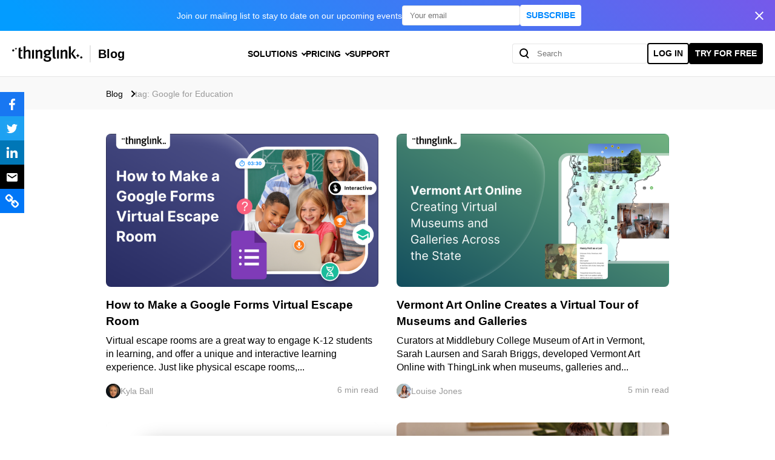

--- FILE ---
content_type: text/html; charset=UTF-8
request_url: https://www.thinglink.com/blog/tag/google-for-education/
body_size: 16322
content:
<!DOCTYPE html>
<html lang="en">
    <head>
                <title>Google for Education | ThingLink Blog</title>

        <meta charset="UTF-8"> 
               
        <meta name="description" content="The easiest and fastest immersive content creation suite!" />
        <meta name="viewport" content="width=device-width, initial-scale=1.0, maximum-scale=5.0, user-scalable=no">
        <meta name="author" content="Kyla Ball">

        <meta name="theme-color" content="#0088FF">

                <meta name=”robots” content="index, follow">
        

        <link rel="stylesheet" href="https://cdn.thinglink.me/blog/wp-content/themes/thinglink-theme/style.css?ver=1.3" type="text/css" />

        <script
            type="text/javascript"
            src="https://cdn.thinglink.me/blog/wp-content/themes/thinglink-theme/helpers.js"
            type="text/css"></script>
        <script charset="utf-8" type="text/plain" src="//js.hsforms.net/forms/v2.js" data-cookiecategory="analytics"></script>
        
        <script type="text/plain" src="https://assets.calendly.com/assets/external/widget.js" data-cookiecategory="functional"></script>
        <script type="text/plain" data-cookiecategory="functional">
            var head = document.head;
            var calendlyCsslink = document.createElement("link");

            calendlyCsslink.type = "text/css";
            calendlyCsslink.rel = "stylesheet";
            calendlyCsslink.href = "https://assets.calendly.com/assets/external/widget.css";

            document.head.appendChild(calendlyCsslink);
        </script>

        <link rel="stylesheet" href="https://cdn.thinglink.me/blog/wp-content/themes/thinglink-theme/consentBanner/cookieconsent.css" media="print" onload="this.media='all'">

        <script type="application/ld+json">
        {
          "@context": "https://schema.org",
          "@type": "Organization",
          "url": "https://www.thinglink.com/",
          "name": "ThingLink",
          "logo": "https://www.thinglink.com/gfx/thinglink-logo-app.svg",
          "email": "support@thinglink.com",
          "description": "Easily create interactive and immersive visual experiences for online communication and learning",
          "foundingDate": "2010",
          "sameAs": [
            "https://www.facebook.com/ThingLink",
            "https://twitter.com/ThingLink",
            "https://www.linkedin.com/company/thinglink",
            "https://www.youtube.com/channel/UCoEFzyhf3bB8OyfNfHeuasQ/videos",
            "https://www.linkedin.com/company/thinglink/",
            "https://en.wikipedia.org/wiki/Thinglink"
          ]
        }
        </script>

        
        
        <script type="application/ld+json">
        {
          "@context": "https://schema.org",
          "@type": "WebSite",
          "url": "https://www.thinglink.com/blog",
          "potentialAction": {
            "@type": "SearchAction",
            "target": {
              "@type": "EntryPoint",
              "urlTemplate": "https://www.thinglink.com/blog/?s={search_term_string}"
            },
            "query-input": "required name=search_term_string"
          }
        }
        </script>

        
        <!-- Google / Search Engine Tags -->
        <meta itemprop="name" content="Google for Education | ThingLink Blog">
        <meta itemprop="description" content="The easiest and fastest immersive content creation suite!">
        <meta itemprop="image" content="https://www.thinglink.com/gfx/pages16/images/opengraph.png">

        <!-- Facebook Meta Tags -->
        <meta property="fb:app_id" content='163019823751039'/>
        <meta property="og:url" content="https://www.thinglink.com/blog/tag/google-for-education">
        <meta property="og:type" content="website">
        <meta property="og:title" content="Google for Education | ThingLink Blog">
        <meta property="og:description" content="The easiest and fastest immersive content creation suite!">
        <meta property="og:image" content="https://www.thinglink.com/gfx/pages16/images/opengraph.png">

        <!-- Facebook domain verification -->
        <meta name="facebook-domain-verification" content="sob3dj25bpld1pb06fdl8ookp7o74m">

        <!-- Twitter Meta Tags -->
        <meta name="twitter:site" content="@ThingLink">
        <meta name="twitter:card" content="summary_large_image">
        <meta name="twitter:title" content="Google for Education | ThingLink Blog">
        <meta name="twitter:description" content="The easiest and fastest immersive content creation suite!">
        <meta name="twitter:image" content="https://www.thinglink.com/gfx/pages16/images/opengraph.png">

        

<meta name="robots" content="max-image-preview:large">
<link rel="icon" href="https://cdn.thinglink.me/gfx/favicon.ico" type="image/x-icon">
<link rel="apple-touch-icon" href="https://cdn.thinglink.me/gfx/icons/tl-webclip-icon-57.png">
<link rel="apple-touch-icon" sizes="72x72" href="https://cdn.thinglink.me/gfx/icons/tl-webclip-icon-72.png">
<link rel="apple-touch-icon" sizes="144x144" href="https://cdn.thinglink.me/gfx/icons/tl-webclip-icon-114.png">
<meta name="msapplication-TileColor" content="#51aeff">
<meta name="msapplication-TileImage" content="https://cdn.thinglink.me/gfx/pages16/icons/msapp-150.png">
<link rel="dns-prefetch" href="//js.hs-scripts.com">
<link rel="dns-prefetch" href="//a.omappapi.com">
<link rel="alternate" type="application/rss+xml" title="ThingLink Blog &raquo; Google for Education Tag Feed" href="https://www.thinglink.com/blog/tag/google-for-education/feed/">
<!-- This site uses the Google Analytics by MonsterInsights plugin v8.20.1 - Using Analytics tracking - https://www.monsterinsights.com/ --><script src="//www.googletagmanager.com/gtag/js?id=G-3SL7LWNP1F" data-cfasync="false" data-wpfc-render="false" type="text/plain" async data-cookiecategory="analytics"></script><script data-cfasync="false" data-wpfc-render="false" type="text/plain" data-cookiecategory="analytics">
				var mi_version = '8.20.1';
				var mi_track_user = true;
				var mi_no_track_reason = '';
				
								var disableStrs = [
										'ga-disable-G-3SL7LWNP1F',
									];

				/* Function to detect opted out users */
				function __gtagTrackerIsOptedOut() {
					for (var index = 0; index < disableStrs.length; index++) {
						if (document.cookie.indexOf(disableStrs[index] + '=true') > -1) {
							return true;
						}
					}

					return false;
				}

				/* Disable tracking if the opt-out cookie exists. */
				if (__gtagTrackerIsOptedOut()) {
					for (var index = 0; index < disableStrs.length; index++) {
						window[disableStrs[index]] = true;
					}
				}

				/* Opt-out function */
				function __gtagTrackerOptout() {
					for (var index = 0; index < disableStrs.length; index++) {
						document.cookie = disableStrs[index] + '=true; expires=Thu, 31 Dec 2099 23:59:59 UTC; path=/';
						window[disableStrs[index]] = true;
					}
				}

				if ('undefined' === typeof gaOptout) {
					function gaOptout() {
						__gtagTrackerOptout();
					}
				}
								window.dataLayer = window.dataLayer || [];

				window.MonsterInsightsDualTracker = {
					helpers: {},
					trackers: {},
				};
				if (mi_track_user) {
					function __gtagDataLayer() {
						dataLayer.push(arguments);
					}

					function __gtagTracker(type, name, parameters) {
						if (!parameters) {
							parameters = {};
						}

						if (parameters.send_to) {
							__gtagDataLayer.apply(null, arguments);
							return;
						}

						if (type === 'event') {
														parameters.send_to = monsterinsights_frontend.v4_id;
							var hookName = name;
							if (typeof parameters['event_category'] !== 'undefined') {
								hookName = parameters['event_category'] + ':' + name;
							}

							if (typeof MonsterInsightsDualTracker.trackers[hookName] !== 'undefined') {
								MonsterInsightsDualTracker.trackers[hookName](parameters);
							} else {
								__gtagDataLayer('event', name, parameters);
							}
							
						} else {
							__gtagDataLayer.apply(null, arguments);
						}
					}

					__gtagTracker('js', new Date());
					__gtagTracker('set', {
						'developer_id.dZGIzZG': true,
											});
										__gtagTracker('config', 'G-3SL7LWNP1F', {"forceSSL":"true","link_attribution":"true"} );
															window.gtag = __gtagTracker;										(function () {
						/* https://developers.google.com/analytics/devguides/collection/analyticsjs/ */
						/* ga and __gaTracker compatibility shim. */
						var noopfn = function () {
							return null;
						};
						var newtracker = function () {
							return new Tracker();
						};
						var Tracker = function () {
							return null;
						};
						var p = Tracker.prototype;
						p.get = noopfn;
						p.set = noopfn;
						p.send = function () {
							var args = Array.prototype.slice.call(arguments);
							args.unshift('send');
							__gaTracker.apply(null, args);
						};
						var __gaTracker = function () {
							var len = arguments.length;
							if (len === 0) {
								return;
							}
							var f = arguments[len - 1];
							if (typeof f !== 'object' || f === null || typeof f.hitCallback !== 'function') {
								if ('send' === arguments[0]) {
									var hitConverted, hitObject = false, action;
									if ('event' === arguments[1]) {
										if ('undefined' !== typeof arguments[3]) {
											hitObject = {
												'eventAction': arguments[3],
												'eventCategory': arguments[2],
												'eventLabel': arguments[4],
												'value': arguments[5] ? arguments[5] : 1,
											}
										}
									}
									if ('pageview' === arguments[1]) {
										if ('undefined' !== typeof arguments[2]) {
											hitObject = {
												'eventAction': 'page_view',
												'page_path': arguments[2],
											}
										}
									}
									if (typeof arguments[2] === 'object') {
										hitObject = arguments[2];
									}
									if (typeof arguments[5] === 'object') {
										Object.assign(hitObject, arguments[5]);
									}
									if ('undefined' !== typeof arguments[1].hitType) {
										hitObject = arguments[1];
										if ('pageview' === hitObject.hitType) {
											hitObject.eventAction = 'page_view';
										}
									}
									if (hitObject) {
										action = 'timing' === arguments[1].hitType ? 'timing_complete' : hitObject.eventAction;
										hitConverted = mapArgs(hitObject);
										__gtagTracker('event', action, hitConverted);
									}
								}
								return;
							}

							function mapArgs(args) {
								var arg, hit = {};
								var gaMap = {
									'eventCategory': 'event_category',
									'eventAction': 'event_action',
									'eventLabel': 'event_label',
									'eventValue': 'event_value',
									'nonInteraction': 'non_interaction',
									'timingCategory': 'event_category',
									'timingVar': 'name',
									'timingValue': 'value',
									'timingLabel': 'event_label',
									'page': 'page_path',
									'location': 'page_location',
									'title': 'page_title',
								};
								for (arg in args) {
																		if (!(!args.hasOwnProperty(arg) || !gaMap.hasOwnProperty(arg))) {
										hit[gaMap[arg]] = args[arg];
									} else {
										hit[arg] = args[arg];
									}
								}
								return hit;
							}

							try {
								f.hitCallback();
							} catch (ex) {
							}
						};
						__gaTracker.create = newtracker;
						__gaTracker.getByName = newtracker;
						__gaTracker.getAll = function () {
							return [];
						};
						__gaTracker.remove = noopfn;
						__gaTracker.loaded = true;
						window['__gaTracker'] = __gaTracker;
					})();
									} else {
										console.log("");
					(function () {
						function __gtagTracker() {
							return null;
						}

						window['__gtagTracker'] = __gtagTracker;
						window['gtag'] = __gtagTracker;
					})();
									}
			</script><!-- / Google Analytics by MonsterInsights --><link rel="stylesheet" id="wp-block-library-css" href="https://cdn.thinglink.me/blog/wp-includes/css/dist/block-library/style.min.css?ver=6.4" type="text/css" media="all">
<style id="thinglink-cta-block-style-inline-css" type="text/css">
main.single-post article .tl-cta-block {
    display: flex;
    flex-direction: column;
    align-items: flex-start;
    margin: var(--tl--spacing-sm) 0;
    padding: var(--tl--spacing-sm);
    border-radius: var(--tl--border-radius-md);
    background: var(--tl--gradient);
    color: var(--tl--color-white);
}

main.single-post article .tl-cta-block h3 {
    font-size: var(--tl--font-size-lg);
    line-height: var(--tl--line-height-lg);
    font-weight: var(--tl--font-weight-bold);
}

main.single-post article .tl-cta-block p {
    font-size: var(--tl--font-size-xs);
    line-height: var(--tl--line-height-xs);
    font-weight: var(--tl--font-weight-regular);
}

main.single-post article .tl-cta-block h3 + p {
    margin-top: var(--tl--spacing-xxxs);
}

main.single-post article .tl-cta-block button:not(:first-child) {
    margin-top: var(--tl--spacing-xs);
}
</style>
<style id="thinglink-hsform-block-style-inline-css" type="text/css">
main.single-post section.tl-hsform-block {
    position: relative;
    display: flex;
    flex-direction: column;
    align-items: center;
    padding: var(--tl--spacing-xxs) 0;
}

main.single-post section.tl-hsform-block .tl-hsform-block__container {
    box-sizing: border-box;
    position: relative;
    display: flex;
    gap: var(--tl--spacing-xs);
    flex-direction: column;
    align-items: center;
    width: 100%;
    min-height: 300px;
    margin: -20px 0 0 0;
    padding: 38px var(--tl--spacing-sm) var(--tl--spacing-sm) var(--tl--spacing-sm);
    border: 2px solid var(--tl--color-blue);
    border-radius: var(--tl--spacing-xxxs);
    z-index: 0;
}

@keyframes rotation {
    from {
        transform: rotate(0deg);
    }
    to {
        transform: rotate(360deg);
    }
}

main.single-post section.tl-hsform-block .tl-hsform-block__container:after {
    content: '';
    position: absolute;
    top: calc(50% - 32px);
    left: calc(50% - 32px);
    width: 64px;
    min-width: 64px;
    height: 64px;
    min-height: 64px;
    border-top: 12px solid rgba(0, 0, 0, 0.2);
    border-bottom: 12px solid rgba(0, 0, 0, 0.2);
    border-left: 12px solid rgba(0, 0, 0, 0.2);
    border-right: 12px solid white;
    border-radius: 50%;
    z-index: 0;
    animation: rotation 1s infinite linear;
}

main.single-post section.tl-hsform-block .tl-hsform-block__heading {
    position: relative;
    display: flex;
    align-items: center;
    justify-content: center;
    flex-wrap: nowrap;
    max-width: 90%;
    height: 40px;
    min-height: 40px;
    max-height: 40px;
    padding: var(--tl--spacing-xxxs) var(--tl--spacing-sm);
    margin: 0;
    background: var(--tl--gradient);
    border-radius: var(--tl--spacing-xxxs);
    font-size: var(--tl--font-size-xs);
    line-height: var(--tl--line-height-xs);
    font-weight: var(--tl--font-weight-bold);
    color: var(--tl--color-white);
    text-overflow: ellipsis;
    z-index: 1;
}

main.single-post section.tl-hsform-block .hbspt-form {
    display: flex;
    flex: 1 0;
    width: 100%;
    background-color: white;
    z-index: 1;
}

main.single-post section.tl-hsform-block .hbspt-form .submitted-message {
    display: flex;
    flex-direction: column;
    flex: 1 0;
    align-items: center;
    justify-content: center;
    font-size: var(--tl--font-size-xs);
    line-height: var(--tl--line-height-xs);
    font-size: var(--tl--font-size-md);
    line-height: var(--tl--line-height-md);
}

main.single-post section.tl-hsform-block .hbspt-form .hs-richtext {
    font-size: var(--tl--font-size-xxs);
    line-height: var(--tl--line-height-xxs);
}

main.single-post section.tl-hsform-block .hbspt-form form * {
    margin: 0;
    padding: 0;
}

main.single-post section.tl-hsform-block .hbspt-form form {
    display: flex;
    flex-direction: column;
    gap: var(--tl--spacing-sm);
    width: 100%;
}

main.single-post section.tl-hsform-block .hbspt-form form fieldset {
    display: grid;
    width: 100%;
    max-width: unset;
    column-gap: var(--tl--spacing-xs);
}

main.single-post section.tl-hsform-block .hbspt-form form .hs-submit input[type="submit"] {
    padding: var(--tl--spacing-xs) var(--tl--spacing-md);
    margin-top: var(--tl--spacing-xxs);
    font-size: var(--tl--font-size-xxs);
    line-height: var(--tl--line-height-xxs);
    font-weight: var(--tl--font-weight-bold);
    color: var(--tl--color-white);
    text-transform: uppercase;
    background-color: var(--tl--color-blue);
    outline: 0;
    border: 0;
    border-radius: var(--tl--spacing-xxxxs);
    transition: all 0.2s ease;
}

main.single-post section.tl-hsform-block .hbspt-form form .hs-submit input[type="submit"]:hover {
    background-color: var(--tl--color-blue-darken);
    cursor: pointer;
}

main.single-post section.tl-hsform-block .hbspt-form form .hs-recaptcha {
    position: absolute;
    display: block !important;
    width: unset !important;
    bottom: var(--tl--spacing-sm);
    right: var(--tl--spacing-sm);
}

@media (max-width: 576px) {
    main.single-post section.tl-hsform-block .hbspt-form form .hs-submit input[type="submit"] {
        margin-bottom: 80px;
    }

    main.single-post section.tl-hsform-block .hbspt-form form .hs-recaptcha {
        right: unset;
        left: var(--tl--spacing-sm);
    }
}

main.single-post section.tl-hsform-block .hbspt-form form fieldset.form-columns-1 {
    grid-template-columns: 1fr;
}

main.single-post section.tl-hsform-block .hbspt-form form fieldset.form-columns-2 {
    grid-template-columns: 1fr 1fr;
}

main.single-post section.tl-hsform-block .hbspt-form form fieldset.form-columns-3 {
    grid-template-columns: 1fr 1fr 1fr;
}

@media (max-width: 576px) {
    main.single-post section.tl-hsform-block .hbspt-form form fieldset.form-columns-2 {
        grid-template-columns: 1fr;
        row-gap: var(--tl--spacing-xs);
    }

    main.single-post section.tl-hsform-block .hbspt-form form fieldset.form-columns-3 {
        grid-template-columns: 1fr;
        row-gap: var(--tl--spacing-xs);
    }
}

main.single-post section.tl-hsform-block .hbspt-form form .hs-form-field {
    display: flex;
    flex-direction: column;
    gap: 6px;
    width: 100%;
}

main.single-post section.tl-hsform-block .hbspt-form form .hs-form-field label,
main.single-post section.tl-hsform-block .hbspt-form form .hs-form-field label > p,
main.single-post section.tl-hsform-block .hbspt-form form .hs-form-field label > span {
    font-size: var(--tl--font-size-xxs);
    line-height: var(--tl--line-height-xxs);
    font-weight: var(--tl--font-weight-bold);
    color: rgba(0, 0, 0, 0.6);
}

main.single-post section.tl-hsform-block .hbspt-form form .hs-form-field label .hs-form-required {
    color: var(--tl--color-red);
}

main.single-post section.tl-hsform-block .hbspt-form form .hs-form-field legend,
main.single-post section.tl-hsform-block .hbspt-form form .hs-form-field .hs-field-desc {
    font-size: 12px;
    line-height: 16px;
    color: rgba(0, 0, 0, 0.6);
}

main.single-post section.tl-hsform-block .hbspt-form form .hs-form-field .input {
    width: 100%;
    margin: 0;
    padding: 0;
}

main.single-post section.tl-hsform-block .hbspt-form form .hs-form-field input,
main.single-post section.tl-hsform-block .hbspt-form form .hs-form-field .hs-input {
    outline: 0;
}

main.single-post section.tl-hsform-block .hbspt-form form .hs-form-field input,
main.single-post section.tl-hsform-block .hbspt-form form .hs-form-field .hs-input {
    width: 100%;
}

main.single-post section.tl-hsform-block .hbspt-form form .hs-form-field input[type="radio"],
main.single-post section.tl-hsform-block .hbspt-form form .hs-form-field .hs-input[type="radio"],
main.single-post section.tl-hsform-block .hbspt-form form .hs-form-field input[type="checkbox"],
main.single-post section.tl-hsform-block .hbspt-form form .hs-form-field .hs-input[type="checkbox"] {
    width: auto;
}

main.single-post section.tl-hsform-block .hbspt-form form .hs-form-field input,
main.single-post section.tl-hsform-block .hbspt-form form .hs-form-field .hs-input,
main.single-post section.tl-hsform-block .hbspt-form form .hs-form-field select {
    padding: 8px;
    border: 1px solid rgba(0, 0, 0, 0.4);
    border-radius: var(--tl--spacing-xxxxs);
    font-size: var(--tl--font-size-xxs);
    line-height: var(--tl--line-height-xxs);
    transition: all 0.2s ease;
}

main.single-post section.tl-hsform-block .hbspt-form form .hs-form-field input:hover,
main.single-post section.tl-hsform-block .hbspt-form form .hs-form-field .hs-input:hover,
main.single-post section.tl-hsform-block .hbspt-form form .hs-form-field select:hover {
    border-color: rgba(0, 0, 0, 0.6);
}

main.single-post section.tl-hsform-block .hbspt-form form .hs-form-field input:active,
main.single-post section.tl-hsform-block .hbspt-form form .hs-form-field .hs-input:active,
main.single-post section.tl-hsform-block .hbspt-form form .hs-form-field select:active,
main.single-post section.tl-hsform-block .hbspt-form form .hs-form-field input:focus,
main.single-post section.tl-hsform-block .hbspt-form form .hs-form-field .hs-input:focus,
main.single-post section.tl-hsform-block .hbspt-form form .hs-form-field select:focus {
    border-color: var(--tl--color-blue);
    box-shadow: 0px 0px 0px 1px rgba(0, 136, 255, 0.3);
}

main.single-post section.tl-hsform-block .hbspt-form form .hs-form-field input.invalid,
main.single-post section.tl-hsform-block .hbspt-form form .hs-form-field .hs-input.invalid,
main.single-post section.tl-hsform-block .hbspt-form form .hs-form-field select.invalid,
main.single-post section.tl-hsform-block .hbspt-form form .hs-form-field input.error,
main.single-post section.tl-hsform-block .hbspt-form form .hs-form-field .hs-input.error,
main.single-post section.tl-hsform-block .hbspt-form form .hs-form-field select.error {
    border-color: var(--tl--color-red);
    box-shadow: 0px 0px 0px 1px rgba(241, 40, 40, 0.3);
}

main.single-post section.tl-hsform-block .hbspt-form form .hs-form-field select {
    background-color: var(--tl--color-white);
}

main.single-post section.tl-hsform-block .hbspt-form form .hs-form-field select option {
    padding: var(--tl--spacing-xxxxs) 0;
}

main.single-post section.tl-hsform-block .hbspt-form form ul {
    display: flex;
    flex-direction: column;
    gap: var(--tl--spacing-xxxxs);
    font-size: 12px;
    line-height:18px;
    font-weight: var(--tl--font-weight-regular);
}

main.single-post section.tl-hsform-block .hbspt-form form ul[role="radio"],
main.single-post section.tl-hsform-block .hbspt-form form ul[role="checkbox"] {
    gap: var(--tl--spacing-xxxs);
}

main.single-post section.tl-hsform-block .hbspt-form form ul li {
    list-style: none;
}

main.single-post section.tl-hsform-block .hbspt-form form ul li.hs-form-radio label,
main.single-post section.tl-hsform-block .hbspt-form form ul li.hs-form-checkbox label {
    display: flex;
    align-items: center;
    gap: var(--tl--spacing-xxxs);
}

main.single-post section.tl-hsform-block .hbspt-form form ul.hs-error-msgs li:only-child {
    list-style: none;
}

main.single-post section.tl-hsform-block .hbspt-form form ul.hs-error-msgs li:not(:only-child) {
    list-style: revert;
    margin-left: var(--tl--spacing-xs) ;
}

main.single-post section.tl-hsform-block .hbspt-form form .hs-error-msgs,
main.single-post section.tl-hsform-block .hbspt-form form .hs-error-msg,
main.single-post section.tl-hsform-block .hbspt-form form .hs-form-field .hs-error-msgs label,
main.single-post section.tl-hsform-block .hbspt-form form .hs-form-field .hs-error-msgs label > p,
main.single-post section.tl-hsform-block .hbspt-form form .hs-form-field .hs-error-msgs label > span {
    font-size: 12px;
    line-height:18px;
    font-weight: var(--tl--font-weight-regular);
    color: var(--tl--color-red);
}

main.single-post section.tl-hsform-block .hbspt-form form ul li.hs-form-radio label span,
main.single-post section.tl-hsform-block .hbspt-form form ul li.hs-form-checkbox label span {
    font-weight: var(--tl--font-weight-regular);
}
</style>
<style id="thinglink-webinarreg-block-style-inline-css" type="text/css">
main.single-post article section.tl-webinarreg-block {
    position: relative;
    display: flex;
    flex-direction: column;
    align-items: center;
    justify-content: center;
    padding: var(--tl--spacing-xs);
    border-radius: var(--tl--spacing-xxxs);
    background: var(--tl--gradient);
}

main.single-post article section.tl-webinarreg-block .tl-webinarreg-block__date {
    display: flex;
    align-items: center;
    justify-content: center;
    margin-bottom: var(--tl--spacing-xxs);
    padding: var(--tl--spacing-xxxxs) var(--tl--spacing-xxxs);
    font-size: var(--tl--font-size-xxs);
    line-height: var(--tl--line-height-xxs);
    font-weight: var(--tl--font-weight-bold);
    color: var(--tl--color-white);
    background: rgba(255, 255, 255, 0.2);
    border-radius: var(--tl--spacing-xxxxs);
}

main.single-post article section.tl-webinarreg-block .tl-webinarreg-block__time {
    display: flex;
    align-items: center;
    justify-content: center;
    margin-bottom: var(--tl--spacing-xs);
    font-size: var(--tl--font-size-xxs);
    line-height: var(--tl--line-height-xxs);
    color: var(--tl--color-white);
}

main.single-post article section.tl-webinarreg-block .tl-webinarreg-block__btn {
    display: flex;
    align-items: center;
    justify-content: center;
    gap: var(--tl--spacing-xxxs);
    width: 100%;
    padding: var(--tl--spacing-xxxxs) var(--tl--spacing-xs);
    font-size: var(--tl--font-size-md);
    line-height: var(--tl--line-height-md);
    font-weight: var(--tl--font-weight-bold);
    border-radius: var(--tl--spacing-xxxs);
    background-color: var(--tl--color-white);
}

main.single-post article section.tl-webinarreg-block .tl-webinarreg-block__btn:hover {
    cursor: pointer;
}

</style>
<style id="global-styles-inline-css" type="text/css">
body{--wp--preset--color--black: #000000;--wp--preset--color--cyan-bluish-gray: #abb8c3;--wp--preset--color--white: #FFFFFF;--wp--preset--color--pale-pink: #f78da7;--wp--preset--color--vivid-red: #cf2e2e;--wp--preset--color--luminous-vivid-orange: #ff6900;--wp--preset--color--luminous-vivid-amber: #fcb900;--wp--preset--color--light-green-cyan: #7bdcb5;--wp--preset--color--vivid-green-cyan: #00d084;--wp--preset--color--pale-cyan-blue: #8ed1fc;--wp--preset--color--vivid-cyan-blue: #0693e3;--wp--preset--color--vivid-purple: #9b51e0;--wp--preset--color--gray: #999999;--wp--preset--color--light-gray: #F9F9F9;--wp--preset--color--blue: #0088FF;--wp--preset--color--dark-blue: #007AE6;--wp--preset--color--red: #F30808;--wp--preset--gradient--vivid-cyan-blue-to-vivid-purple: linear-gradient(135deg,rgba(6,147,227,1) 0%,rgb(155,81,224) 100%);--wp--preset--gradient--light-green-cyan-to-vivid-green-cyan: linear-gradient(135deg,rgb(122,220,180) 0%,rgb(0,208,130) 100%);--wp--preset--gradient--luminous-vivid-amber-to-luminous-vivid-orange: linear-gradient(135deg,rgba(252,185,0,1) 0%,rgba(255,105,0,1) 100%);--wp--preset--gradient--luminous-vivid-orange-to-vivid-red: linear-gradient(135deg,rgba(255,105,0,1) 0%,rgb(207,46,46) 100%);--wp--preset--gradient--very-light-gray-to-cyan-bluish-gray: linear-gradient(135deg,rgb(238,238,238) 0%,rgb(169,184,195) 100%);--wp--preset--gradient--cool-to-warm-spectrum: linear-gradient(135deg,rgb(74,234,220) 0%,rgb(151,120,209) 20%,rgb(207,42,186) 40%,rgb(238,44,130) 60%,rgb(251,105,98) 80%,rgb(254,248,76) 100%);--wp--preset--gradient--blush-light-purple: linear-gradient(135deg,rgb(255,206,236) 0%,rgb(152,150,240) 100%);--wp--preset--gradient--blush-bordeaux: linear-gradient(135deg,rgb(254,205,165) 0%,rgb(254,45,45) 50%,rgb(107,0,62) 100%);--wp--preset--gradient--luminous-dusk: linear-gradient(135deg,rgb(255,203,112) 0%,rgb(199,81,192) 50%,rgb(65,88,208) 100%);--wp--preset--gradient--pale-ocean: linear-gradient(135deg,rgb(255,245,203) 0%,rgb(182,227,212) 50%,rgb(51,167,181) 100%);--wp--preset--gradient--electric-grass: linear-gradient(135deg,rgb(202,248,128) 0%,rgb(113,206,126) 100%);--wp--preset--gradient--midnight: linear-gradient(135deg,rgb(2,3,129) 0%,rgb(40,116,252) 100%);--wp--preset--gradient--tl-gradient: linear-gradient(45deg, #039CFF 5%, #7659EA 100%);--wp--preset--font-size--small: 14px;--wp--preset--font-size--medium: 19px;--wp--preset--font-size--large: 24px;--wp--preset--font-size--x-large: 42px;--wp--preset--font-size--regular: 16px;--wp--preset--font-size--extra-large: 30px;--wp--preset--font-family--system-font: -apple-system, "SF Pro Display", BlinkMacSystemFont, "Segoe UI", Roboto, "Helvetica Neue", Helvetica, Arial, sans-serif;--wp--preset--spacing--20: 0.44rem;--wp--preset--spacing--30: 0.67rem;--wp--preset--spacing--40: 1rem;--wp--preset--spacing--50: 1.5rem;--wp--preset--spacing--60: 2.25rem;--wp--preset--spacing--70: 3.38rem;--wp--preset--spacing--80: 5.06rem;--wp--preset--shadow--natural: 6px 6px 9px rgba(0, 0, 0, 0.2);--wp--preset--shadow--deep: 12px 12px 50px rgba(0, 0, 0, 0.4);--wp--preset--shadow--sharp: 6px 6px 0px rgba(0, 0, 0, 0.2);--wp--preset--shadow--outlined: 6px 6px 0px -3px rgba(255, 255, 255, 1), 6px 6px rgba(0, 0, 0, 1);--wp--preset--shadow--crisp: 6px 6px 0px rgba(0, 0, 0, 1);}body { margin: 0;--wp--style--global--content-size: 620px;--wp--style--global--wide-size: 620px; }.wp-site-blocks > .alignleft { float: left; margin-right: 2em; }.wp-site-blocks > .alignright { float: right; margin-left: 2em; }.wp-site-blocks > .aligncenter { justify-content: center; margin-left: auto; margin-right: auto; }:where(.wp-site-blocks) > * { margin-block-start: 8px; margin-block-end: 0; }:where(.wp-site-blocks) > :first-child:first-child { margin-block-start: 0; }:where(.wp-site-blocks) > :last-child:last-child { margin-block-end: 0; }body { --wp--style--block-gap: 8px; }:where(body .is-layout-flow)  > :first-child:first-child{margin-block-start: 0;}:where(body .is-layout-flow)  > :last-child:last-child{margin-block-end: 0;}:where(body .is-layout-flow)  > *{margin-block-start: 8px;margin-block-end: 0;}:where(body .is-layout-constrained)  > :first-child:first-child{margin-block-start: 0;}:where(body .is-layout-constrained)  > :last-child:last-child{margin-block-end: 0;}:where(body .is-layout-constrained)  > *{margin-block-start: 8px;margin-block-end: 0;}:where(body .is-layout-flex) {gap: 8px;}:where(body .is-layout-grid) {gap: 8px;}body .is-layout-flow > .alignleft{float: left;margin-inline-start: 0;margin-inline-end: 2em;}body .is-layout-flow > .alignright{float: right;margin-inline-start: 2em;margin-inline-end: 0;}body .is-layout-flow > .aligncenter{margin-left: auto !important;margin-right: auto !important;}body .is-layout-constrained > .alignleft{float: left;margin-inline-start: 0;margin-inline-end: 2em;}body .is-layout-constrained > .alignright{float: right;margin-inline-start: 2em;margin-inline-end: 0;}body .is-layout-constrained > .aligncenter{margin-left: auto !important;margin-right: auto !important;}body .is-layout-constrained > :where(:not(.alignleft):not(.alignright):not(.alignfull)){max-width: var(--wp--style--global--content-size);margin-left: auto !important;margin-right: auto !important;}body .is-layout-constrained > .alignwide{max-width: var(--wp--style--global--wide-size);}body .is-layout-flex{display: flex;}body .is-layout-flex{flex-wrap: wrap;align-items: center;}body .is-layout-flex > *{margin: 0;}body .is-layout-grid{display: grid;}body .is-layout-grid > *{margin: 0;}body{font-family: var(--wp--preset--font-family--system-font);font-size: var(--wp--preset--font-size--regular);line-height: 1.4em;}a:where(:not(.wp-element-button)){color: var(--wp--preset--color--blue);text-decoration: none;}a:where(:not(.wp-element-button)):hover{color: var(--wp--preset--color--dark-blue);}h1{font-size: var(--wp--preset--font-size--extra-large);line-height: 42px;}h2{font-size: var(--wp--preset--font-size--large);line-height: 34px;}h3{font-size: var(--wp--preset--font-size--medium);line-height: 27px;}h4{font-size: var(--wp--preset--font-size--regular);line-height: 22px;}.wp-element-button, .wp-block-button__link{background-color: #32373c;border-width: 0;color: #fff;font-family: inherit;font-size: inherit;line-height: inherit;padding: calc(0.667em + 2px) calc(1.333em + 2px);text-decoration: none;}.has-black-color{color: var(--wp--preset--color--black) !important;}.has-cyan-bluish-gray-color{color: var(--wp--preset--color--cyan-bluish-gray) !important;}.has-white-color{color: var(--wp--preset--color--white) !important;}.has-pale-pink-color{color: var(--wp--preset--color--pale-pink) !important;}.has-vivid-red-color{color: var(--wp--preset--color--vivid-red) !important;}.has-luminous-vivid-orange-color{color: var(--wp--preset--color--luminous-vivid-orange) !important;}.has-luminous-vivid-amber-color{color: var(--wp--preset--color--luminous-vivid-amber) !important;}.has-light-green-cyan-color{color: var(--wp--preset--color--light-green-cyan) !important;}.has-vivid-green-cyan-color{color: var(--wp--preset--color--vivid-green-cyan) !important;}.has-pale-cyan-blue-color{color: var(--wp--preset--color--pale-cyan-blue) !important;}.has-vivid-cyan-blue-color{color: var(--wp--preset--color--vivid-cyan-blue) !important;}.has-vivid-purple-color{color: var(--wp--preset--color--vivid-purple) !important;}.has-gray-color{color: var(--wp--preset--color--gray) !important;}.has-light-gray-color{color: var(--wp--preset--color--light-gray) !important;}.has-blue-color{color: var(--wp--preset--color--blue) !important;}.has-dark-blue-color{color: var(--wp--preset--color--dark-blue) !important;}.has-red-color{color: var(--wp--preset--color--red) !important;}.has-black-background-color{background-color: var(--wp--preset--color--black) !important;}.has-cyan-bluish-gray-background-color{background-color: var(--wp--preset--color--cyan-bluish-gray) !important;}.has-white-background-color{background-color: var(--wp--preset--color--white) !important;}.has-pale-pink-background-color{background-color: var(--wp--preset--color--pale-pink) !important;}.has-vivid-red-background-color{background-color: var(--wp--preset--color--vivid-red) !important;}.has-luminous-vivid-orange-background-color{background-color: var(--wp--preset--color--luminous-vivid-orange) !important;}.has-luminous-vivid-amber-background-color{background-color: var(--wp--preset--color--luminous-vivid-amber) !important;}.has-light-green-cyan-background-color{background-color: var(--wp--preset--color--light-green-cyan) !important;}.has-vivid-green-cyan-background-color{background-color: var(--wp--preset--color--vivid-green-cyan) !important;}.has-pale-cyan-blue-background-color{background-color: var(--wp--preset--color--pale-cyan-blue) !important;}.has-vivid-cyan-blue-background-color{background-color: var(--wp--preset--color--vivid-cyan-blue) !important;}.has-vivid-purple-background-color{background-color: var(--wp--preset--color--vivid-purple) !important;}.has-gray-background-color{background-color: var(--wp--preset--color--gray) !important;}.has-light-gray-background-color{background-color: var(--wp--preset--color--light-gray) !important;}.has-blue-background-color{background-color: var(--wp--preset--color--blue) !important;}.has-dark-blue-background-color{background-color: var(--wp--preset--color--dark-blue) !important;}.has-red-background-color{background-color: var(--wp--preset--color--red) !important;}.has-black-border-color{border-color: var(--wp--preset--color--black) !important;}.has-cyan-bluish-gray-border-color{border-color: var(--wp--preset--color--cyan-bluish-gray) !important;}.has-white-border-color{border-color: var(--wp--preset--color--white) !important;}.has-pale-pink-border-color{border-color: var(--wp--preset--color--pale-pink) !important;}.has-vivid-red-border-color{border-color: var(--wp--preset--color--vivid-red) !important;}.has-luminous-vivid-orange-border-color{border-color: var(--wp--preset--color--luminous-vivid-orange) !important;}.has-luminous-vivid-amber-border-color{border-color: var(--wp--preset--color--luminous-vivid-amber) !important;}.has-light-green-cyan-border-color{border-color: var(--wp--preset--color--light-green-cyan) !important;}.has-vivid-green-cyan-border-color{border-color: var(--wp--preset--color--vivid-green-cyan) !important;}.has-pale-cyan-blue-border-color{border-color: var(--wp--preset--color--pale-cyan-blue) !important;}.has-vivid-cyan-blue-border-color{border-color: var(--wp--preset--color--vivid-cyan-blue) !important;}.has-vivid-purple-border-color{border-color: var(--wp--preset--color--vivid-purple) !important;}.has-gray-border-color{border-color: var(--wp--preset--color--gray) !important;}.has-light-gray-border-color{border-color: var(--wp--preset--color--light-gray) !important;}.has-blue-border-color{border-color: var(--wp--preset--color--blue) !important;}.has-dark-blue-border-color{border-color: var(--wp--preset--color--dark-blue) !important;}.has-red-border-color{border-color: var(--wp--preset--color--red) !important;}.has-vivid-cyan-blue-to-vivid-purple-gradient-background{background: var(--wp--preset--gradient--vivid-cyan-blue-to-vivid-purple) !important;}.has-light-green-cyan-to-vivid-green-cyan-gradient-background{background: var(--wp--preset--gradient--light-green-cyan-to-vivid-green-cyan) !important;}.has-luminous-vivid-amber-to-luminous-vivid-orange-gradient-background{background: var(--wp--preset--gradient--luminous-vivid-amber-to-luminous-vivid-orange) !important;}.has-luminous-vivid-orange-to-vivid-red-gradient-background{background: var(--wp--preset--gradient--luminous-vivid-orange-to-vivid-red) !important;}.has-very-light-gray-to-cyan-bluish-gray-gradient-background{background: var(--wp--preset--gradient--very-light-gray-to-cyan-bluish-gray) !important;}.has-cool-to-warm-spectrum-gradient-background{background: var(--wp--preset--gradient--cool-to-warm-spectrum) !important;}.has-blush-light-purple-gradient-background{background: var(--wp--preset--gradient--blush-light-purple) !important;}.has-blush-bordeaux-gradient-background{background: var(--wp--preset--gradient--blush-bordeaux) !important;}.has-luminous-dusk-gradient-background{background: var(--wp--preset--gradient--luminous-dusk) !important;}.has-pale-ocean-gradient-background{background: var(--wp--preset--gradient--pale-ocean) !important;}.has-electric-grass-gradient-background{background: var(--wp--preset--gradient--electric-grass) !important;}.has-midnight-gradient-background{background: var(--wp--preset--gradient--midnight) !important;}.has-tl-gradient-gradient-background{background: var(--wp--preset--gradient--tl-gradient) !important;}.has-small-font-size{font-size: var(--wp--preset--font-size--small) !important;}.has-medium-font-size{font-size: var(--wp--preset--font-size--medium) !important;}.has-large-font-size{font-size: var(--wp--preset--font-size--large) !important;}.has-x-large-font-size{font-size: var(--wp--preset--font-size--x-large) !important;}.has-regular-font-size{font-size: var(--wp--preset--font-size--regular) !important;}.has-extra-large-font-size{font-size: var(--wp--preset--font-size--extra-large) !important;}.has-system-font-font-family{font-family: var(--wp--preset--font-family--system-font) !important;}
.wp-block-navigation a:where(:not(.wp-element-button)){color: inherit;}
.wp-block-pullquote{font-size: 1.5em;line-height: 1.6;}
.wp-block-button .wp-block-button__link{background-color: var(--wp--preset--color--blue);border-radius: 8px;color: var(--wp--preset--color--white);}
.wp-block-button .wp-block-button__link a:where(:not(.wp-element-button)){background-color: var(--wp--preset--color--blue);color: var(--wp--preset--color--white);}
</style>
<script type="text/javascript" src="https://cdn.thinglink.me/blog/wp-content/plugins/cta-block/helpers.js?ver=1" id="tl-editor-blocks-helpers-js"></script><script type="text/plain" src="https://cdn.thinglink.me/blog/wp-content/plugins/google-analytics-for-wordpress/assets/js/frontend-gtag.min.js?ver=8.20.1" id="monsterinsights-frontend-script-js" data-cookiecategory="analytics"></script><script data-cfasync="false" data-wpfc-render="false" type="text/plain" id="monsterinsights-frontend-script-js-extra" data-cookiecategory="functional">/* <![CDATA[ */
var monsterinsights_frontend = {"js_events_tracking":"true","download_extensions":"doc,pdf,ppt,zip,xls,docx,pptx,xlsx","inbound_paths":"[]","home_url":"https:\/\/www.thinglink.com\/blog","hash_tracking":"false","v4_id":"G-3SL7LWNP1F"};/* ]]> */
</script><link rel="https://api.w.org/" href="https://www.thinglink.com/blog/wp-json/">
<link rel="alternate" type="application/json" href="https://www.thinglink.com/blog/wp-json/wp/v2/tags/384">
<link rel="EditURI" type="application/rsd+xml" title="RSD" href="https://www.thinglink.com/blog/xmlrpc.php?rsd">
<meta name="generator" content="WordPress 6.4">
<!-- DO NOT COPY THIS SNIPPET! Start of Page Analytics Tracking for HubSpot WordPress plugin v11.3.21--><script class="hsq-set-content-id" data-content-id="listing-page">
				var _hsq = _hsq || [];
				_hsq.push(["setContentType", "listing-page"]);
			</script><!-- DO NOT COPY THIS SNIPPET! End of Page Analytics Tracking for HubSpot WordPress plugin -->


    </head>

    <body>
        <section class="banner top-banner subscribe-banner hide subscribe-helper">
    <div class="subscribe-banner__container">
        <span>Join our mailing list to stay to date on our upcoming events</span>
        <input type="email" name="" class="tl-text-input subscribe-helper__input" placeholder="Your email">
        <button class="tl-button tl-button--white tl-button--small subscribe-helper__submit">Subscribe</button>
    </div>
    <div class="close-btn"></div>
    <div class="subscribe-banner__successful subscribe-helper__msg">
        Thank you for subscribing!
    </div>
</section>
<script type="text/javascript">
    document.addEventListener('DOMContentLoaded', () => {
        const banner = document.querySelector('section.subscribe-banner');

        const hideUntil = window.localStorage.tlHideSubscribeBanner;

        if (!hideUntil || ( new Date().getTime() > hideUntil ) ) {
            banner.classList.remove('hide');
            window.scrollTo(0, 0, { behavior: 'smooth' })
        }

        banner.querySelector('.close-btn').addEventListener('click', () => {
            window.localStorage.tlHideSubscribeBanner = new Date().getTime() + 3*24*60*60*1000; // 3 days
            banner.classList.add('hide');

            const event = new CustomEvent('tl-update-topnav', { bubbles: true });
            banner.dispatchEvent(event);
        });
    });
</script>
        
<section class="share-links share-links--fixed" role="region" aria-label="Share this page">
    <a href="https://www.facebook.com/dialog/share?app_id=163019823751039&display=page&href=https%3A%2F%2Fwww.thinglink.com%2Fblog%2Ftag%2Fgoogle-for-education&redirect_uri=https%3A%2F%2Fwww.thinglink.com%2Fblog%2Ftag%2Fgoogle-for-education" class="share-links__link share-links__link--facebook" aria-label="Share to Facebook" title="Share to Facebook"></a>
    <a href="https://twitter.com/share?url=https%3A%2F%2Fwww.thinglink.com%2Fblog%2Ftag%2Fgoogle-for-education&#038;via=ThingLink&#038;text=Google+for+Education+%7C+ThingLink+Blog" target="_blank" class="share-links__link share-links__link--twitter" aria-label="Share to X" title="Share to X"></a>
    <a href="https://www.linkedin.com/shareArticle?mini=true&#038;url=https%3A%2F%2Fwww.thinglink.com%2Fblog%2Ftag%2Fgoogle-for-education&#038;title=Google+for+Education+%7C+ThingLink+Blog&#038;source=ThingLink%20Blog" target="_blank" class="share-links__link share-links__link--linkedin" aria-label="Share to LinkedIn" title="Share to LinkedIn"></a>
    <a href="mailto:?subject=Google%20for%20Education%20|%20ThingLink%20Blog%20-%20https://www.thinglink.com/blog/tag/google-for-education" target="_blank" class="share-links__link share-links__link--email" aria-label="Share via email" title="Share via email"></a>
    <button class="share-links__link share-links__link--link" aria-label="Share a link to this page" title="Share a link to this page" data-target="modal" data-title="Share link" data-template="share_link_template"></button>
</section>
<template id="share_link_template">
    <div style="display: flex; flex-direction: column; align-items: flex-start; gap: var(--tl--spacing-xxs);">
        <input type="text" class="tl-text-input" value="https://www.thinglink.com/blog/tag/google-for-education" id="shareable_link" style="width: 100%;" readonly />
        <button class="tl-button tl-button--primary tl-button--blue tl-button--small" onclick="(() => {copy('shareable_link')})()">Copy</button>
    </div>
</template>

<header class="single-post">

    <nav class="top-nav">
    <div class="top-nav__expandable">
        <ul>
            <li class="top-nav__submenu">
                Solutions
                <ul>
                    <li>
                        <span class="subheader">
                            Business/Public Sector
                        </span>
                    </li>
                    <li>
                        <a href="https://www.thinglink.com/enterprise" target="_blank">
                            <img src="https://cdn.thinglink.me/blog/wp-content/themes/thinglink-theme/assets/icons/navbar/employee_training.svg" role="presentation" />
                            Enterprise & Employee Training
                        </a>
                    </li>
                    <li>
                        <a href="https://www.thinglink.com/business" target="_blank">
                            <img src="https://cdn.thinglink.me/blog/wp-content/themes/thinglink-theme/assets/icons/navbar/marketing.svg" role="presentation" />
                            Marketing & Communications
                        </a>
                    </li>
                    <li>
                        <a href="https://www.thinglink.com/museums-and-libraries" target="_blank">
                            <img src="https://cdn.thinglink.me/blog/wp-content/themes/thinglink-theme/assets/icons/navbar/museums_libraries.svg" role="presentation" />
                            Museums & Libraries
                        </a>
                    </li>
                    <li>
                        <a href="https://www.thinglink.com/healthcare" target="_blank">
                            <img src="https://cdn.thinglink.me/blog/wp-content/themes/thinglink-theme/assets/icons/navbar/healthcare.svg" role="presentation" />
                            Healthcare
                        </a>
                    </li>
                    <li>
                        <a href="https://www.thinglink.com/water-industry" target="_blank">
                            <img src="https://cdn.thinglink.me/blog/wp-content/themes/thinglink-theme/assets/icons/navbar/water.svg" role="presentation" />
                            Water Industry
                        </a>
                    </li>
                    <li>
                        <span class="subheader">
                            Business/Public Sector
                        </span>
                    </li>     
                    <li>
                        <a href="https://www.thinglink.com/edu" target="_blank">
                            <img src="https://cdn.thinglink.me/blog/wp-content/themes/thinglink-theme/assets/icons/navbar/teachers_schools.svg" role="presentation" />
                            Teachers & Schools
                        </a>
                    </li>
                    <li>
                        <a href="https://www.thinglink.com/higher-education" target="_blank">
                            <img src="https://cdn.thinglink.me/blog/wp-content/themes/thinglink-theme/assets/icons/navbar/higher_education.svg" role="presentation" />
                            Higher Education
                        </a>
                    </li>
                    <li>
                        <a href="https://www.thinglink.com/vocational-schools" target="_blank">
                            <img src="https://cdn.thinglink.me/blog/wp-content/themes/thinglink-theme/assets/icons/navbar/vocational_schools.svg" role="presentation" />
                            Vocational Schools
                        </a>
                    </li>
                    <li>
                        <a href="https://www.thinglink.com/certified-trainers" target="_blank">
                            <img src="https://cdn.thinglink.me/blog/wp-content/themes/thinglink-theme/assets/icons/navbar/certified.svg" role="presentation" />
                            Certified Trainers Program
                        </a>
                    </li>      
                </ul>
            </li>
            <li class="top-nav__submenu">
                Pricing
                <ul>
                    <li>
						<a href="https://www.thinglink.com/signup?teacher=true&buttonSource=fpPricing" target="">
							Education
						</a>
					</li>
					<li>
						<a href="https://www.thinglink.com/signup?buttonSource=fpPricing" target="_blank">
							Business & Public Sector
						</a>
					</li>
                </ul>
            </li>
            <li>
                <a href="https://support.thinglink.com/" target="_blank">Support</a>
            </li>
                            <li>
                    <a href="https://www.thinglink.com/blog/category/edu-finland/">
                        Blog in Finnish
                    </a>
                </li>
                        <li class="search">
                <div class="input-with-icon input-with-icon--search">
                    <i></i>
                    <form role="search" method="get" action="https://www.thinglink.com/blog">
                        <span class="screen-reader-text">Search for:</span>                        
                        <input type="search" class="tl-text-input tl-text-input--search" placeholder="Search" name="s" />
                        <input type="submit" value="Submit" hidden />
                    </form>
                </div>
            </li>
        </ul>
    </div>
    <div class="top-nav__wrapper">
        <div class="top-nav__logo">
            <div>
                <a href="https://www.thinglink.com/" target="_blank" rel="noopener noreferrer">
                    <img src="https://cdn.thinglink.me/blog/wp-content/themes/thinglink-theme/assets/images/thinglink-logo-black.svg" alt="ThingLink logo" />
                </a>
            </div>
            <div>
                <a href="https://www.thinglink.com/blog">Blog</a>
            </div>
        </div>
        <ul class="top-nav__links">
            <li>
                <ul>
                    <li class="top-nav__submenu">
                        Solutions
                        <ul class="two-columns">
                            <div>
                                <li>
                                    <span class="column-header">
                                        Business/Public Sector
                                    </span>
                                </li>
                                <li>
                                    <a href="https://www.thinglink.com/enterprise" target="_blank">
                                        <img src="https://cdn.thinglink.me/blog/wp-content/themes/thinglink-theme/assets/icons/navbar/employee_training.svg" role="presentation" />
                                        Enterprise & Employee Training
                                    </a>
                                </li>
                                <li>
                                    <a href="https://www.thinglink.com/business" target="_blank">
                                        <img src="https://cdn.thinglink.me/blog/wp-content/themes/thinglink-theme/assets/icons/navbar/marketing.svg" role="presentation" />
                                        Marketing & Communications
                                    </a>
                                </li>
                                <li>
                                    <a href="https://www.thinglink.com/museums-and-libraries" target="_blank">
                                        <img src="https://cdn.thinglink.me/blog/wp-content/themes/thinglink-theme/assets/icons/navbar/museums_libraries.svg" role="presentation" />
                                        Museums & Libraries
                                    </a>
                                </li>
                                <li>
                                    <a href="https://www.thinglink.com/healthcare" target="_blank">
                                        <img src="https://cdn.thinglink.me/blog/wp-content/themes/thinglink-theme/assets/icons/navbar/healthcare.svg" role="presentation" />
                                        Healthcare
                                    </a>
                                </li>
                                <li>
                                    <a href="https://www.thinglink.com/water-industry" target="_blank">
                                        <img src="https://cdn.thinglink.me/blog/wp-content/themes/thinglink-theme/assets/icons/navbar/water.svg" role="presentation" />
                                        Water Industry
                                    </a>
                                </li>
                            </div>
                            <div>
                                <li>
                                    <span class="column-header">
                                        Education
                                    </span>
                                </li>
                                <li>
                                    <a href="https://www.thinglink.com/edu" target="_blank">
                                        <img src="https://cdn.thinglink.me/blog/wp-content/themes/thinglink-theme/assets/icons/navbar/teachers_schools.svg" role="presentation" />
                                        Teachers & Schools
                                    </a>
                                </li>
                                <li>
                                    <a href="https://www.thinglink.com/higher-education" target="_blank">
                                        <img src="https://cdn.thinglink.me/blog/wp-content/themes/thinglink-theme/assets/icons/navbar/higher_education.svg" role="presentation" />
                                        Higher Education
                                    </a>
                                </li>
                                <li>
                                    <a href="https://www.thinglink.com/vocational-schools" target="_blank">
                                        <img src="https://cdn.thinglink.me/blog/wp-content/themes/thinglink-theme/assets/icons/navbar/vocational_schools.svg" role="presentation" />
                                        Vocational Schools
                                    </a>
                                </li>
                                <li>
                                    <a href="https://www.thinglink.com/certified-trainers" target="_blank">
                                        <img src="https://cdn.thinglink.me/blog/wp-content/themes/thinglink-theme/assets/icons/navbar/certified.svg" role="presentation" />
                                        Certified Trainers Program
                                    </a>
                                </li>
                            </div>
                        </ul>
                    </li>
                </ul>
            </li>
            <li>
                <ul>
                    <li class="top-nav__submenu">
                        Pricing
                        <ul>
                            <li>
                                <a href="https://www.thinglink.com/signup?teacher=true&buttonSource=fpPricing" target="">
                                    Education
                                </a>
                            </li>
                            <li>
                                <a href="https://www.thinglink.com/signup?buttonSource=fpPricing" target="_blank">
                                    Business & Public Sector
                                </a>
                            </li>
                        </ul>
                    </li>
                </ul>
            </li>
            <li>
                <a href="https://support.thinglink.com/" target="_blank">Support</a>
            </li>
        </ul>
        <div class="top-nav__search">
            <div class="input-with-icon input-with-icon--search">
                <i></i>
                <form role="search" method="get" action="https://www.thinglink.com/blog">
                    <span class="screen-reader-text">Search for:</span>                        
                    <input type="search" class="tl-text-input tl-text-input--search" placeholder="Search" name="s" />
                    <input type="submit" value="Submit" hidden />
                </form>
            </div>
        </div>
        <div class="top-nav__buttons">
            <a class="tl-button tl-button--black tl-button--outline tl-button--small" href="https://www.thinglink.com/login">Log in</a>
            <a class="tl-button tl-button--black tl-button--small" href="https://www.thinglink.com/register">Try for free</a>
        </div>
        <button class="top-nav__hamburger" aria-label="Expand navigation menu"></button>
    </div>
</nav>
<script type="text/javascript">
    const topNav = document.querySelector('nav.top-nav');
    const banner = document.querySelector('body > .banner.top-banner');

    let wpBarHeight = 0;
    let lock = false;
   
    const updateTopnav = () => {
        if (lock) return;

        lock = true;

        const wpBar = document.getElementById('wpadminbar');
        const topPos = topNav.getBoundingClientRect().top;

        const bannerHeight = banner?.getBoundingClientRect().height || 0;

        if (wpBar) {
            wpBarHeight = wpBar.getBoundingClientRect().height;
        }

        if (window.scrollY > bannerHeight) {
            topNav.style.position = 'fixed';
            topNav.style.top = wpBarHeight + 'px';
            lock = false;
            return;
        }
        else {
            topNav.style.position = 'absolute';
            topNav.style.top = bannerHeight + wpBarHeight + 'px';
            lock = false;
            return;
        }
    };

    
    document.addEventListener('DOMContentLoaded', () => {
        updateTopnav();
        document.addEventListener('scroll', () => {
            updateTopnav();
        });
        document.addEventListener('tl-update-topnav', () => {
            topNav.style.top = wpBarHeight + 'px';
        });

        function updateHeight() {
            const height = topNav.querySelector('.top-nav__expandable ul').offsetHeight;
            const expandable = topNav.querySelector('.top-nav__expandable');

            expandable.style.height = `${topNav.classList.contains('expanded') ? height : 0}px`; 
        }

        document.querySelector('nav.top-nav .top-nav__hamburger').addEventListener('click', () => {
            topNav.classList.toggle('expanded');
            updateHeight();
        });

        const submenus = [...document.querySelectorAll('nav.top-nav .top-nav__submenu')];
        submenus.forEach(submenu => {
            submenu.addEventListener('click', () => {
                submenu.classList.toggle('expanded');
                submenus.filter(sm => sm !== submenu).forEach(sm => sm.classList.remove('expanded'));
                updateHeight();
            });
        });
    })
    
</script>

    <div class="header__wrapper bg-gray">
        <div class="container">
            <div class="breadcrumbs">
    <a href="https://www.thinglink.com/blog">Blog</a>
            <span>tag: Google for Education</span>
    </div>        </div>
    </div>

</header>

<main>
    <div class="container">
        
        <section class="posts-grid">
            
<article class="post-card">
    <div class="post-card__image">
        <a href="https://www.thinglink.com/blog/how-to-make-google-forms-virtual-escape-room/">
                            <img 
                srcset="https://cdn.thinglink.me/blog/wp-content/uploads/2023/05/Teachers-and-Schools-10-768x432.png 768w,
                https://cdn.thinglink.me/blog/wp-content/uploads/2023/05/Teachers-and-Schools-10-576x324.png 576w"
                src="https://cdn.thinglink.me/blog/wp-content/uploads/2023/05/Teachers-and-Schools-10-1024x576.png" alt="Featured picture of post &quot;How to Make a Google Forms Virtual Escape Room&quot;" loading="lazy" />
             
        </a>
    </div>

    <h3>
        <a href="https://www.thinglink.com/blog/how-to-make-google-forms-virtual-escape-room/">How to Make a Google Forms Virtual Escape Room</a>
    </h3>

    <p>Virtual escape rooms are a great way to engage K-12 students in learning, and offer a unique and interactive learning experience. Just like physical escape rooms,...</p>

    <div class="post-info">
        <a class="post-info__author" href="https://www.thinglink.com/blog/author/kyla/">
                <img alt='' src='https://secure.gravatar.com/avatar/831e9c053ccfe778ff828d9c5c98133f?s=96&#038;d=mp&#038;r=g' srcset='https://secure.gravatar.com/avatar/831e9c053ccfe778ff828d9c5c98133f?s=192&#038;d=mp&#038;r=g 2x' class='avatar avatar-96 photo' height='96' width='96' decoding='async'/>        <span>Kyla Ball</span></a>
                    <span>6 min read</span>
            </div>
</article>

<article class="post-card">
    <div class="post-card__image">
        <a href="https://www.thinglink.com/blog/vermont-art-online-bringing-culture-to-their-communities-in-the-face-of-covid19/">
                            <img 
                srcset="https://cdn.thinglink.me/blog/wp-content/uploads/2022/12/Vermont-art-online-create-virtual-museums-and-galleries-768x432.png 768w,
                https://cdn.thinglink.me/blog/wp-content/uploads/2022/12/Vermont-art-online-create-virtual-museums-and-galleries-576x324.png 576w"
                src="https://cdn.thinglink.me/blog/wp-content/uploads/2022/12/Vermont-art-online-create-virtual-museums-and-galleries-1024x576.png" alt="Featured picture of post &quot;Vermont Art Online Creates a Virtual Tour of Museums and Galleries&quot;" loading="lazy" />
             
        </a>
    </div>

    <h3>
        <a href="https://www.thinglink.com/blog/vermont-art-online-bringing-culture-to-their-communities-in-the-face-of-covid19/">Vermont Art Online Creates a Virtual Tour of Museums and Galleries</a>
    </h3>

    <p>Curators at Middlebury College Museum of Art in Vermont, Sarah Laursen and Sarah Briggs, developed Vermont Art Online with ThingLink when museums, galleries and...</p>

    <div class="post-info">
        <a class="post-info__author" href="https://www.thinglink.com/blog/author/louise/">
                <img alt='' src='https://secure.gravatar.com/avatar/b5dbe47f4975fe717c04b887ad7d2e17?s=96&#038;d=mp&#038;r=g' srcset='https://secure.gravatar.com/avatar/b5dbe47f4975fe717c04b887ad7d2e17?s=192&#038;d=mp&#038;r=g 2x' class='avatar avatar-96 photo' height='96' width='96' decoding='async'/>        <span>Louise Jones</span></a>
                    <span>5 min read</span>
            </div>
</article>

<article class="post-card">
    <div class="post-card__image">
        <a href="https://www.thinglink.com/blog/thinglink-joins-google-for-education-integrated-solutions-initiative/">
                            <img 
                srcset="https://cdn.thinglink.me/blog/wp-content/uploads/2021/08/Screen-Shot-2020-04-09-at-4.25.10-PM-698x432.png 768w,
                https://cdn.thinglink.me/blog/wp-content/uploads/2021/08/Screen-Shot-2020-04-09-at-4.25.10-PM-524x324.png 576w"
                src="https://cdn.thinglink.me/blog/wp-content/uploads/2021/08/Screen-Shot-2020-04-09-at-4.25.10-PM-931x576.png" alt="Featured picture of post &quot;ThingLink Joins Google for Education Integrated Solutions Initiative&quot;" loading="lazy" />
             
        </a>
    </div>

    <h3>
        <a href="https://www.thinglink.com/blog/thinglink-joins-google-for-education-integrated-solutions-initiative/">ThingLink Joins Google for Education Integrated Solutions Initiative</a>
    </h3>

    <p>ThingLink, an award-winning Finnish education technology company, announced today that they have joined the Google for Education Integrated Solutions Initiative....</p>

    <div class="post-info">
        <a class="post-info__author" href="https://www.thinglink.com/blog/author/louise/">
                <img alt='' src='https://secure.gravatar.com/avatar/b5dbe47f4975fe717c04b887ad7d2e17?s=96&#038;d=mp&#038;r=g' srcset='https://secure.gravatar.com/avatar/b5dbe47f4975fe717c04b887ad7d2e17?s=192&#038;d=mp&#038;r=g 2x' class='avatar avatar-96 photo' height='96' width='96' decoding='async'/>        <span>Louise Jones</span></a>
                    <span>1 min read</span>
            </div>
</article>

<article class="post-card">
    <div class="post-card__image">
        <a href="https://www.thinglink.com/blog/remote-working-learning-thinglink-resources/">
                            <img 
                srcset="https://cdn.thinglink.me/blog/wp-content/uploads/2021/08/remote-learning-768x384.png 768w,
                https://cdn.thinglink.me/blog/wp-content/uploads/2021/08/remote-learning-576x288.png 576w"
                src="https://cdn.thinglink.me/blog/wp-content/uploads/2021/08/remote-learning.png" alt="Featured picture of post &quot;Ideas &#038; resources for remote working and learning from ThingLink&quot;" loading="lazy" />
             
        </a>
    </div>

    <h3>
        <a href="https://www.thinglink.com/blog/remote-working-learning-thinglink-resources/">Ideas &#038; resources for remote working and learning from ThingLink</a>
    </h3>

    <p>Schools and workplaces in several countries are facing a new situation as organizations take preventive measures amid the growing number of coronavirus cases around...</p>

    <div class="post-info">
        <a class="post-info__author" href="https://www.thinglink.com/blog/author/ulla/">
                <img alt='' src='https://secure.gravatar.com/avatar/16a3db90e0c745eb75928e0b8bf0a304?s=96&#038;d=mp&#038;r=g' srcset='https://secure.gravatar.com/avatar/16a3db90e0c745eb75928e0b8bf0a304?s=192&#038;d=mp&#038;r=g 2x' class='avatar avatar-96 photo' height='96' width='96' decoding='async'/>        <span>Ulla-Maaria Koivula</span></a>
                    <span>1 min read</span>
            </div>
</article>

<article class="post-card">
    <div class="post-card__image">
        <a href="https://www.thinglink.com/blog/thinglink-features-on-google-for-educations-chromebook-app-hub/">
                            <img 
                srcset="https://cdn.thinglink.me/blog/wp-content/uploads/2020/03/2324-Google-Certified-Trainer--768x432.png 768w,
                https://cdn.thinglink.me/blog/wp-content/uploads/2020/03/2324-Google-Certified-Trainer--576x324.png 576w"
                src="https://cdn.thinglink.me/blog/wp-content/uploads/2020/03/2324-Google-Certified-Trainer--1024x576.png" alt="Featured picture of post &quot;ThingLink featured on Google for Education&#8217;s App Hub&quot;" loading="lazy" />
             
        </a>
    </div>

    <h3>
        <a href="https://www.thinglink.com/blog/thinglink-features-on-google-for-educations-chromebook-app-hub/">ThingLink featured on Google for Education&#8217;s App Hub</a>
    </h3>

    <p>At ThingLink pride ourselves on working with several major education technology providers, and through our partnerships we aim to make ThingLink a valuable suite...</p>

    <div class="post-info">
        <a class="post-info__author" href="https://www.thinglink.com/blog/author/louise/">
                <img alt='' src='https://secure.gravatar.com/avatar/b5dbe47f4975fe717c04b887ad7d2e17?s=96&#038;d=mp&#038;r=g' srcset='https://secure.gravatar.com/avatar/b5dbe47f4975fe717c04b887ad7d2e17?s=192&#038;d=mp&#038;r=g 2x' class='avatar avatar-96 photo' height='96' width='96' decoding='async'/>        <span>Louise Jones</span></a>
                    <span>1 min read</span>
            </div>
</article>
                    </section>
    </div>
</main>

    <section role="dialog" aria-modal="true" aria-hidden="true" class="modal-dialog">
        <div class="modal-dialog__container">
            <header>
                <h2 data-slot="title"></h2>
                <button aria-label="Close dialog">
                    <img src="https://cdn.thinglink.me/blog/wp-content/themes/thinglink-theme/assets/icons/cross-gray.svg" alt="Cross icon" />
                </button>
            </header>
            <div data-slot="container"></div>
        </div>
    </section>
    <section class="bottom-bar hide">
    <div class="bottom-bar__wrapper">
        <span>
            <strong>Create unique experiences with ThingLink!</strong>&nbsp;It's easier than you think!
        </span>
        <a href="https://thinglink.com/register" class="tl-button tl-button--primary tl-button--white tl-button--small" target="_blank" rel="noopener noreferrer">Start now</a>
    </div>
</section>
<script type="text/javascript">
    document.addEventListener('DOMContentLoaded', () => {
        window.addEventListener('scroll', debounce(() => {
            const bar = document.querySelector('section.bottom-bar');

            if (window.pageYOffset < 30 || ((window.pageYOffset + window.innerHeight + 100) > document.documentElement.scrollHeight)) {
                bar.classList.add('hide');
            }
            else {
                bar.classList.remove('hide');
            }
        }), 100);
    });
</script>    <footer class="main-footer">
        <div class="container">
            <div class="footer__wrapper">
                <div>
                    <a class="footer__logo" href="https://www.thinglink.com" aria-label="ThingLink website">
                        <img src="https://cdn.thinglink.me/blog/wp-content/themes/thinglink-theme/assets/images/thinglink-logo-gray.svg" alt="ThingLink logo" />
                    </a>
                </div>
                <div class="footer__links">
                    <a href="https://www.thinglink.com/terms" target="_blank" rel="noopener noreferrer">Terms of use</a>
                    <a href="https://www.thinglink.com/privacy" target="_blank" rel="noopener noreferrer">Privacy policy</a>
                    <a href="https://support.thinglink.com/" target="_blank" rel="noopener noreferrer">Help center</a>
                    <a href="https://support.thinglink.com/hc/en-us/requests/new" target="_blank" rel="noopener noreferrer">Contact us</a>
                                            <a href="https://www.thinglink.com/blog/category/edu-finland/" class="finnish" target="_blank" rel="noopener noreferrer">Blog in Finnish</a>
                                    </div>
                <div class="footer__social">
                    <a href="https://www.facebook.com/ThingLink/" target="_blank" rel="noopener noreferrer" aria-label="ThingLink Facebook account">
                        <img src="https://cdn.thinglink.me/blog/wp-content/themes/thinglink-theme/assets/icons/facebook-gray.svg" alt="Facebook logo" />
                    </a>
                    <a href="https://twitter.com/ThingLink" target="_blank" rel="noopener noreferrer" aria-label="ThingLink Twitter account">
                        <img src="https://cdn.thinglink.me/blog/wp-content/themes/thinglink-theme/assets/icons/twitter-gray.svg" alt="Twitter logo" />
                    </a>
                    <a href="https://www.youtube.com/channel/UCoEFzyhf3bB8OyfNfHeuasQ/videos" target="_blank" rel="noopener noreferrer" aria-label="ThingLink YouTube account">
                        <img src="https://cdn.thinglink.me/blog/wp-content/themes/thinglink-theme/assets/icons/youtube-gray.svg" alt="YouTube logo" />
                    </a>
                    <a href="https://www.instagram.com/thinglink/" target="_blank" rel="noopener noreferrer" aria-label="ThingLink Instagram account">
                        <img src="https://cdn.thinglink.me/blog/wp-content/themes/thinglink-theme/assets/icons/instagram-gray.svg" alt="Instagram logo" />
                    </a>
                </div>
            </div>
        </div>
    </footer>
    
    
<!-- This site is converting visitors into subscribers and customers with OptinMonster - https://optinmonster.com :: Campaign Title: [Webinar link] Guided tours -->
<script type="text/plain" data-cookiecategory="functional">(function(d,u,ac){var s=d.createElement('script');s.type='text/javascript';s.src='https://a.omappapi.com/app/js/api.min.js';s.async=true;s.dataset.user=u;s.dataset.campaign=ac;d.getElementsByTagName('head')[0].appendChild(s);})(document,224705,'xjvob56r42womtu9b3h0');</script><!-- / OptinMonster --><script type="text/javascript">
		var xjvob56r42womtu9b3h0_shortcode = true;		</script><script type="text/plain" id="leadin-script-loader-js-js-extra" data-cookiecategory="analytics">
/* <![CDATA[ */
var leadin_wordpress = {"userRole":"visitor","pageType":"archive","leadinPluginVersion":"11.3.21"};
/* ]]> */
</script><script type="text/plain" src="https://js.hs-scripts.com/603436.js?integration=WordPress&amp;ver=11.3.21" id="leadin-script-loader-js-js" data-cookiecategory="analytics"></script><script type="text/plain" data-cookiecategory="functional">(function(d){var s=d.createElement("script");s.type="text/javascript";s.src="https://a.omappapi.com/app/js/api.min.js";s.async=true;s.id="omapi-script";d.getElementsByTagName("head")[0].appendChild(s);})(document);</script><script type="text/plain" src="https://cdn.thinglink.me/blog/wp-content/plugins/optinmonster/assets/dist/js/helper.min.js?ver=2.11.1" id="optinmonster-wp-helper-js" data-cookiecategory="functional"></script><script type="text/javascript">var omapi_localized = {
			ajax: 'https://www.thinglink.com/blog/wp-admin/admin-ajax.php?optin-monster-ajax-route=1',
			nonce: '95bdf02f77',
			slugs:
			{"xjvob56r42womtu9b3h0":{"slug":"xjvob56r42womtu9b3h0","mailpoet":false}}		};</script><script type="text/javascript">var omapi_data = {"wc_cart":[],"object_id":0,"object_key":"post_tag","object_type":"term","term_ids":[],"wp_json":"https:\/\/www.thinglink.com\/blog\/wp-json"};</script>


    <script type="text/javascript">
    var COOKIES_TABLE = {
        'necessary': [
            {
                col1: 'JSESSIONID',
                col2: 'ThingLink'
            },
            {
                col1: 'rememberMe',
                col2: 'ThingLink',
            },
            {
                col1: 'id',
                col2: 'ThingLink',
            },
            {
                col1: 'cookie_consent',
                col2: 'ThingLink',
            },
            {
                col1: 'AWSELB',
                col2: 'ThingLink'
            },
            {
                col1: 'SERVERID',
                col2: 'ThingLink'
            },
            {
                col1: 'paymentInProcess',
                col2: 'ThingLink'
            },
            {
                col1: '_jwpusr',
                col2: 'ThingLink'
            },
            {
                col1: 'tlStatsExpanded',
                col2: 'ThingLink'
            },
        ],
        'analytics': [
            {
                col1: '^_ga',
                col2: 'Google Analytics',
                is_regex: true
            },
            {
                col1: '^__utm',
                col2: 'Google Analytics',
                is_regex: true
            },
            {
                col1: '_gid',
                col2: 'Google Analytics',
            },
            {
                col1: '^__hs',
                col2: 'HubSpot',
                is_regex: true
            },
            {
                col1: 'hubspotutk',
                col2: 'HubSpot',
            },
            {
                col1: 'messagesUtk',
                col2: 'HubSpot',
            },
            {
                col1: '^__mp',
                col2: 'Mixpanel',
                is_regex: true
            },
            {
                col1: 'mp_super_properties',
                col2: 'Mixpanel'
            }
        ],
        'functional': [
            {
                col1: '_fbp',
                col2: 'Facebook',
            },
            {
                col1: '_omappvp',
                col2: 'OptinMonster',
            },
            {
                col1: '_omappvs',
                col2: 'OptinMonster',
            },
            {
                col1: 'om-global-cookie',
                col2: 'OptinMonster',
            },
            {
                col1: '^om(GlobalSuccessCookie|GlobalInteractionCookie|SuccessCookie|LastSeen|SessionPageviews|SessionStart|VisitsFirst)$',
                col2: 'OptinMonster',
                is_regex: true
            },
            {
                col1: 'om-interaction-cookie',
                col2: 'OptinMonster',
            },
            {
                col1: '^om(Seen|-success|Success|SlideClosed)*-[a-zA-Z0-9]*$',
                col2: 'OptinMonster',
                is_regex: true
            },
            {
                col1: 'om-success-cookie',
                col2: 'OptinMonster',
            },
            {
                col1: '^om-[a-zA-Z0-9]*-closed$',
                col2: 'OptinMonster',
                is_regex: true
            },
            {
                col1: '^omCountdown-[a-zA-Z0-9]*-[a-zA-Z0-9]*$',
                col2: 'OptinMonster',
                is_regex: true
            },
            {
                col1: '_gat_omTracker',
                col2: 'OptinMonster',
            },
            {
                col1: '_omra',
                col2: 'OptinMonster',
            },
            {
                col1: '^__stripe',
                col2: 'Stripe',
                is_regex: true
            },
            {
                col1: '_GRECAPTCHA',
                col2: 'Google reCaptcha',
            },
            {
               col1: '^_sleek',
               col2: 'SleekPlan',
               is_regex: true
            },
        ]
    };
</script>

<script type="text/javascript">
    var getAllCookies = function () {
        var pairs = document.cookie.split(";");
        var cookies = {};

        for (var i = 0; i < pairs.length; i++) {
            var pair = pairs[i].split("=");
            cookies[pair[0].trim() + ''] = pair[1].trim();
        }

        return cookies;
    }

    var deleteCookie = function (cookieName) {
        var expires = 'Expires=Thu, 01 Jan 1970 00:00:01 GMT;';
        var domains = ['thinglink.com', '.thinglink.com', 'www.thinglink.com', '.www.thinglink.com', location.hostname, '.' + location.hostname];

        for (var i = 0; i < domains.length; i++) {
            document.cookie = cookieName + '=; path=/' +
                (domains[i].indexOf('.') == 0 ? '; domain=' + domains[i] : '') +
                '; ' + expires;
        }
    }

    var startCleaner = function () {
        var cleanScheduled = false;

        Reflect.setPrototypeOf(document, new Proxy(Reflect.getPrototypeOf(document), {
                set(target, key, value, thisArg) {
                    if (key === 'cookie') {
                        try {
                            var cookieVal = value.split(";")[0].split("=")[1].trim();
                            if (cookieVal !== '' && !cleanScheduled) {
                                setTimeout(function () {
                                    clearCookies();
                                    cleanScheduled = false;
                                }, 1000);
                            }
                        }
                        catch (e) {}
                    }

                    return Reflect.set(...arguments)
                }
            })
        );
    }

    var clearCookies = function () {
        if (typeof COOKIES_TABLE !== 'undefined') {
            var browserCookies = getAllCookies();

            if (browserCookies['cookie_consent'] !== undefined) {
                try {
                    var cookieConsent = JSON.parse(browserCookies['cookie_consent']);
                    var consentedLevels = cookieConsent['categories'];
                    var cookiesCategories = Object.keys(COOKIES_TABLE);

                    for (var i = 0; i < cookiesCategories.length; i++) {
                        if (consentedLevels.indexOf(cookiesCategories[i]) === -1) {
                            for (var j = 0; j < COOKIES_TABLE[cookiesCategories[i]].length; j++) {
                                var cookieDef = COOKIES_TABLE[cookiesCategories[i]][j];
                                var browserCookiesNames = Object.keys(browserCookies);

                                if (cookieDef['is_regex'] === true) {
                                    var regexp = new RegExp(cookieDef['col1']);

                                    for (var k = 0; k < browserCookiesNames.length; k++) {
                                        if (regexp.test(browserCookiesNames[k])) {
                                            deleteCookie(browserCookiesNames[k]);
                                        }
                                    }
                                }
                                else {
                                    for (var k = 0; k < browserCookiesNames.length; k++) {
                                        if (browserCookiesNames[k] === cookieDef['col1']) {
                                            deleteCookie(browserCookiesNames[k]);
                                        }
                                    }
                                }
                            }
                        }
                    }
                }
                catch (e) {
                    console.error(e);
                }
            }
        }
    }
</script>


<script type="text/javascript" defer src="https://cdn.thinglink.me/blog/wp-content/themes/thinglink-theme/consentBanner/cookieconsent.js"></script>
<script type="text/javascript">
    window.addEventListener('load', function() {
        window.cc = initCookieConsent();
        window.cc.run({
            current_lang: 'en',
            autoclear_cookies: false,
            remove_cookie_tables: true,
            page_scripts: true,
            auto_language: 'document',
            cookie_name: 'cookie_consent',
            gui_options: {
                consent_modal: {
                    layout: 'cloud',
                    position: 'bottom center',
                    transition: 'slide',
                    swap_buttons: true
                },
                settings_modal: {
                    cookie_table_headers: [
                        {col1: 'Name'},
                        {col2: 'Description'}
                    ]
                }
            },
            onAccept: function (cookies) {
                clearCookies();
            },
            languages: {
                'en': {
                    consent_modal: {
                        description: 'This site uses cookies to deliver our services. By using our site, you acknowledge that you have read and understand our <a href="https://www.thinglink.com/terms" target="_blank">Terms of Service</a> and <a href="https://www.thinglink.com/cookies" target="_blank">Cookie Policy</a>. Your use of ThingLink&apos;s Products and Services, is subject to these policies and terms.',

                        primary_btn: {
                            text: 'Accept',
                            role: 'accept_all'
                        },
                        secondary_btn: {
                            text: 'Manage',
                            role: 'settings'
                        }
                    },
                    settings_modal: {
                        title: 'Cookie preferences',
                        save_settings_btn: 'Accept selected',
                        reject_all_btn: 'Reject all',
                        accept_all_btn: 'Accept all',
                        close_btn_label: 'Close',
                        cookie_table_headers: [
                            {col1: 'Name'},
                            {col2: 'Service'}
                        ],
                        blocks: [
                            {
                                title: 'Cookie usage',
                                description: 'This site uses cookies to deliver our services. By using our site, you acknowledge that you have read and understand our <a href="https://www.thinglink.com/terms" target="_blank">Terms of Service</a> and <a href="https://www.thinglink.com/cookies" target="_blank">Cookie Policy</a>. Your use of ThingLink&apos;s Products and Services, is subject to these policies and terms.'
                            }, {
                                title: 'Strictly necessary cookies',
                                description: 'These essential cookies are strictly necessary for the site to function and cannot be disabled in our systems. While you can configure your browser to block or receive alerts about these cookies, certain parts of the site may not work as intended.',
                                toggle: {
                                    value: 'necessary',
                                    enabled: true,
                                    readonly: true
                                },
                                cookie_table: COOKIES_TABLE['necessary']
                            }, {
                                title: 'Performance and Analytics cookies',
                                description: "These cookies help us track visits and traffic sources to measure and enhance our site's performance. They provide insights into popular and less popular pages, as well as visitor navigation patterns. All data collected by these cookies is aggregated and anonymous.",
                                toggle: {
                                    value: 'analytics',
                                    enabled: true,
                                    readonly: false
                                },
                                cookie_table: COOKIES_TABLE['analytics']
                            }, {
                               title: 'Functional cookies',
                               description: 'These cookies enhance the functionality and personalization of the site. They can be set by us or by third-party providers whose services we have integrated into our pages. Disabling these cookies may result in some or all of these services not functioning properly.',
                               toggle: {
                                   value: 'functional',
                                   enabled: true,
                                   readonly: false
                               },
                               cookie_table: COOKIES_TABLE['functional']
                           }
                        ]
                    }
                }
            }
        });
    });
    window.addEventListener('load', function() {
        startCleaner();
    });
</script>

    </body>
</html>

<!-- Dynamic page generated in 0.130 seconds. -->
<!-- Cached page generated by WP-Super-Cache on 2026-01-31 18:54:01 -->

<!-- super cache -->

--- FILE ---
content_type: text/css
request_url: https://cdn.thinglink.me/blog/wp-content/themes/thinglink-theme/style.css?ver=1.3
body_size: 7050
content:
/*
Theme Name: ThingLink Blog theme
Author: ThingLink Team
Version: 1.0.0
Text domain: thinglinktheme
*/

:root {
    --tl--font-primary:  -apple-system, "SF Pro Display", BlinkMacSystemFont, "Segoe UI", Roboto, "Helvetica Neue", Helvetica, Arial, sans-serif;
    --tl--font-weight-regular: 400;
    --tl--font-weight-bold:  700;
    --tl--font-size-xxxl:  38px;
    --tl--line-height-xxxl:  52px;
    --tl--font-size-xxl: 34px;
    --tl--line-height-xxl:  48px;
    --tl--font-size-xl: 30px;
    --tl--line-height-xl:  42px;
    --tl--font-size-lg: 24px;
    --tl--line-height-lg:  34px;
    --tl--font-size-md: 20px;
    --tl--line-height-md:  32px;
    --tl--font-size-sm: 19px;
    --tl--line-height-sm:  27px;
    --tl--font-size-xs: 16px;
    --tl--line-height-xs:  22px;
    --tl--font-size-xxs: 14px;
    --tl--line-height-xxs:  20px;

    --tl--color-white: #FFFFFF;
    --tl--color-black:  #000000;
    --tl--color-gray:  #999999;
    --tl--color-light-gray:  #F9F9F9;
    --tl--color-blue: #0088FF;
    --tl--color-blue-darken: #007AE6;
    --tl--color-red: #F30808;

    --tl--container-width-lg: 1010px;

    --tl--spacing-xxxxxl:  80px;
    --tl--spacing-xxxxl:  72px;
    --tl--spacing-xxxl:  64px;
    --tl--spacing-xxl:  56px;
    --tl--spacing-xl:  48px;
    --tl--spacing-lg:  40px;
    --tl--spacing-md:  30px;
    --tl--spacing-sm:  24px;
    --tl--spacing-xs:  16px;
    --tl--spacing-xxs:  12px;
    --tl--spacing-xxxs:  8px;
    --tl--spacing-xxxxs:  4px;

    --tl--border-radius-sm: 4px;
    --tl--border-radius-md: 8px;
    --tl--border-radius-lg: 12px;

    --tl--topnav-height:  78px;

    --tl--gradient: linear-gradient(45deg, #039CFF 5%, #7659EA 100%);
}

html,
body {
    border:  none;
    margin:  0;
    padding:  0;
}

h1,
h2,
h3,
h4,
h5,
h6,
p,
blockquote,
address,
big,
cite,
code,
em,
font,
img,
small,
strike,
sub,
sup,
li,
ol,
ul,
fieldset,
form,
label,
legend,
button,
table,
caption,
tr,
th,
td {
    border: none;
    font-size: inherit;
    line-height: inherit;
    margin: 0;
    padding: 0;
    text-align: inherit;
}

html {
    scroll-behavior: smooth;
}

@media (prefers-reduced-motion: reduce) {
    html {
        scroll-behavior: auto;
    }
}

body {
    background: var(--tl--color-white);
    box-sizing: border-box;
    color: var(--tl--color-black);
    font-family: var(--tl--font-primary);
    font-size: var(--tl--font-size-md);
    line-height: var(--tl--line-height-md);
    text-align: left;
}

*,
*::before,
*::after {
    box-sizing: inherit;
    -webkit-font-smoothing: antialiased;
    word-break: break-word;
    word-wrap: break-word;
}

@media ( prefers-reduced-motion: reduce ) {

    * {
        animation-duration: 0s !important;
        transition-duration: 0s !important;
    }
}

h1,
h2,
h3,
h4,
h5,
h6 {
    font-weight: var(--tl--font-weight-bold);
}

p, span {
    font-weight: var(--tl--font-weight-regular);
}

strong {
    font-weight: var(--tl--font-weight-bold);
}

.no-display {
    display: none !important;
}

body > header {
    min-height: var(--tl--topnav-height);
    background-color: var(--tl--color-white);
    z-index: 10;
}

body > header .header__wrapper {
    margin-top: var(--tl--topnav-height);
}



/**********************************************/
/*****    Top nav menu    *****/

nav.top-nav {
    position: absolute;
    display: flex;
    flex-direction: column;
    width: 100%;
    background-color: var(--tl--color-white);
    color: var(--tl--color-black);
    font-size: var(--tl--font-size-xxs);
    line-height: var(--tl--line-height-xxs);
    font-weight: 500;
    border-bottom: 1px solid rgba(0,0,0,0.1);
    z-index: 100;
}

nav.top-nav .top-nav__wrapper {
    display: flex;
    width: min(100%, 1280px);
    gap: var(--tl--spacing-md);
    margin:  0 auto;
    padding: 20px;
}

nav.top-nav ul {
    list-style: none;
}

nav.top-nav .top-nav__expandable {
    display: flex;
    flex-direction: column;
    height: 0;
    background-color: var(--tl--color-black);
    font-size: var(--tl--font-size-xxxxs);
    line-height: var(--tl--line-height-xxxxs);
    color: var(--tl--color-white);
    overflow: hidden;
    transition: all 0.4s ease;
}

nav.top-nav.expanded .top-nav__expandable {
    transition: all 0.4s ease;
}

nav.top-nav .top-nav__expandable ul {
    padding: var(--tl--spacing-xxxs) var(--tl--spacing-xs);
}

nav.top-nav .top-nav__expandable ul li {
    padding: var(--tl--spacing-xs) 0;
}

nav.top-nav .top-nav__expandable li.search {
    display: none;
    padding: var(--tl--spacing-xxxs) 0;
}

@media (max-width: 576px) {
    nav.top-nav .top-nav__expandable li.search {
        display: block;
    }
}

nav.top-nav .top-nav__expandable ul li a {
    font-weight: var(--tl--font-weight-bold);
    text-transform: uppercase;
}

nav.top-nav a {
    color:  inherit;
    text-decoration: none;
    white-space: nowrap;
}

nav.top-nav .top-nav__wrapper > * {
    display: flex;
    flex: 0 1 auto;
    align-items: center;
}

nav.top-nav .top-nav__logo * {
    display: flex;
    align-items: center;
}

nav.top-nav .top-nav__logo div:first-child {
    padding-right: var(--tl--spacing-xxs);
    border-right: 2px solid rgba(0,0,0,0.1);
}

nav.top-nav .top-nav__logo div:last-child {
    padding-left: var(--tl--spacing-xxs);
    font-size: var(--tl--font-size-md);
    line-height: var(--tl--line-height-md);
    font-weight: var(--tl--font-weight-bold);
    white-space: nowrap;
}

nav.top-nav .top-nav__links {
    display: flex;
    flex: 1 0;
    justify-content: center;
    gap: var(--tl--spacing-sm);
    font-weight: var(--tl--font-weight-bold);
    text-transform: uppercase;
}

nav.top-nav .top-nav__submenu {
    position: relative;
    padding-right: 14px;
    font-weight: var(--tl--font-weight-bold);
    text-transform: uppercase;
    user-select: none;
    white-space: nowrap;
}

nav.top-nav .top-nav__expandable .top-nav__submenu {
    width: 100%;
}

nav.top-nav .top-nav__submenu:hover {
    cursor: pointer;
}

nav.top-nav .top-nav__submenu:hover ul {
    cursor: auto;
}

nav.top-nav .top-nav__submenu:after {
    content: '';
    position: absolute;
    top: 6px;
    right: 0;
    width: 6px;
    height: 6px;
    border-top: 2px solid var(--tl--color-black);
    border-right: 2px solid var(--tl--color-black);
    transform: rotate(135deg);
    transition: all 0.2s ease;
}

nav.top-nav .top-nav__expandable .top-nav__submenu:after {
    top: 14px;
    right: 0;
    width: 8px;
    height: 8px;
    border-top: 2px solid var(--tl--color-white);
    border-right: 2px solid var(--tl--color-white);
}

nav.top-nav .top-nav__expandable .top-nav__submenu.expanded:after {
    top: 16px;
}

nav.top-nav .top-nav__submenu.expanded:after {
    top: 7px;
    transform: rotate(315deg);
    transition: all 0.2s ease;
}

nav.top-nav .top-nav__submenu ul {
    position: absolute;
    top: 30px;
    left: 0;
    display: none;
    flex-direction: column;
    padding: var(--tl--spacing-xxxs);
    background-color: var(--tl--color-white);
    border-radius: var(--tl--border-radius-md);
    overflow: hidden;
    box-shadow: 0 10px 20px 0 rgba(0,0,0,.2),0 16px 24px -8px rgba(0,0,0,.12);
}

nav.top-nav .top-nav__submenu.expanded ul.two-columns {
    display: grid;
    grid-template-columns: 1fr 1fr;
}

nav.top-nav .top-nav__submenu:not(.expanded) ul.two-columns {
    display: none;
}

nav.top-nav .top-nav__submenu ul.two-columns span.column-header
{
    display: flex;
    width: 100%;
    padding: 8px;
    font-size: 12px;
    line-height: 20px;
    font-weight: 700;
    letter-spacing: 1px;
    text-transform: uppercase;
}

nav.top-nav .top-nav__expandable .top-nav__submenu ul {
    position: relative;
    top: unset;
    left: unset;
    display: flex;
    height: 0;
    padding: 0;
    border: 0;
    background-color: var(--tl--color-black);
}

nav.top-nav .top-nav__expandable .top-nav__submenu.expanded ul {
    height: auto;
    padding-top: var(--tl--spacing-xs);
}

nav.top-nav .top-nav__submenu ul li {
    display: flex;
    width: 100%;
    padding: 0;
}

nav.top-nav .top-nav__submenu ul li a {
    display: flex;
    align-items: center;
    min-width: 250px;
    gap: var(--tl--spacing-xxxs);
    padding: var(--tl--spacing-xxxs);
    color: var(--tl--color-black);
    font-size: var(--tl--font-size-xxs);
    line-height: var(--tl--line-height-xxs);
    font-weight: var(--tl--font-weight-regular);
    text-transform: none;
    letter-spacing: normal;
    border-radius: var(--tl--border-radius-sm);
    transition: background-color 0.2s ease;
}

nav.top-nav .top-nav__submenu ul li a img {
    width: 24px;
    height: 24px;
}

nav.top-nav .top-nav__expandable .top-nav__submenu ul li a {
    padding: var(--tl--spacing-xxxs) var(--tl--spacing-xs);
    color: var(--tl--color-white);
}

nav.top-nav .top-nav__expandable .top-nav__submenu ul li a img {
    filter: invert(100%);
}

nav.top-nav .top-nav__expandable .top-nav__submenu span.subheader {
    display: flex;
    align-items: center;
    padding: var(--tl--spacing-xxxs) var(--tl--spacing-xs);
    color: rgba(255, 255, 255, .5);
    font-size: 12px;
    line-height: 20px;
    font-weight: 700;
    text-transform: uppercase;
    letter-spacing: .1em;
}

nav.top-nav .top-nav__submenu ul li a:hover {
    background-color: #E5E5E5;
}

nav.top-nav .top-nav__submenu.expanded ul {
    display: flex;
}

@media (max-width: 576px) {
    nav.top-nav .top-nav__search {
        display: none;
        flex: 1 0 auto;
    }
}

nav.top-nav .top-nav__buttons {
    gap: var(--tl--spacing-xxs);
}

nav.top-nav .top-nav__hamburger {
    display: none;
    align-items: center;
    justify-content: center;
    width: 38px;
    height: 38px;
    background: url('./assets/icons/hamburger.svg') no-repeat center center;
}

nav.top-nav .top-nav__hamburger:hover {
    cursor: pointer;
}

@media (max-width: 1100px) {
    nav.top-nav .top-nav__wrapper {
        justify-content: space-between;
        gap: var(--tl--spacing-xxs);
        width: 100%;
        max-width: unset;
        margin: 0;
    }

    nav.top-nav .top-nav__search {
        flex: unset;
        margin-left: auto;
    }

    nav.top-nav .top-nav__links {
        display: none;
    }

    nav.top-nav .top-nav__buttons {
        display: none;
    }

    nav.top-nav .top-nav__hamburger {
        display: flex;
    }
}



/********************************************************************************/

section.main-section {
    display: flex;
    flex-direction: column;
}

section.main-section.main-section--gray {
    background-color: var(--tl--color-light-gray);
}

section.main-section a {
    color:  inherit;
    text-decoration: inherit;
}

section.latest-posts + section.latest-posts {
    margin-top: var(--tl--spacing-xxxl);
}

@media (max-width:  768px) {
    section.latest-posts + section.latest-posts {
        margin-top: var(--tl--spacing-xl);
    }
}

@media (max-width:  576px) {
    section.latest-posts + section.latest-posts {
        margin-top: var(--tl--spacing-xxl);
    }
}

section.latest-posts .latest-posts__header {
    position: relative;
    display: flex;
    align-items: center;
    flex-wrap: nowrap;
    width: 100%;
    margin-bottom: var(--tl--spacing-sm);
    padding-bottom: var(--tl--spacing-xxs);
    border-bottom: 1px solid rgba(0, 0, 0, 0.1);
    font-size: var(--tl--font-size-lg);
    line-height: var(--tl--line-height-lg);
}

section.latest-posts .latest-posts__header:after {
    content: '';
    display: inline-block;
    margin-left: var(--tl--spacing-xxxxs);
    width: 24px;
    height: 24px;
    min-width: 24px;
    min-height: 24px;
    background: url('./assets/icons/arrow-black.svg') no-repeat center center;
}

section.latest-posts .latest-posts__wrapper {
    display: grid;
    grid-template-columns: repeat(3, 1fr);
    gap: var(--tl--spacing-md);
}

@media ((min-width: 576px) and (max-width: 768px)) {
    section.latest-posts .latest-posts__wrapper {
        grid-template-columns: repeat(2, 1fr);
    }

    section.latest-posts .latest-posts__wrapper .post-card:nth-child(n + 3) {
        display: none;
    }
}

@media (max-width: 576px) {
    section.latest-posts .latest-posts__wrapper {
        grid-template-columns: 1fr;
        gap: var(--tl--spacing-lg);
    }
}

article.post-card {
    display: flex;
    flex-direction: column;
}

article.post-card a {
    color:  inherit;
    text-decoration: inherit;
}

article.post-card .post-card__image {
    position: relative;
    display: flex;
    align-items: center;
    justify-content: center;
    width: 100%;
    padding-top: 56.25%;
    margin-bottom: var(--tl--spacing-xs);
    border-radius: var(--tl--border-radius-md);
    overflow: hidden;
    background-color: var(--tl--color-light-gray);

}

article.post-card .post-card__image img {
    position: absolute;
    top: 0;
    bottom: 0;
    left: 0;
    right: 0;
    width: 100%;
    height: 100%;
    object-fit: cover;
}

article.post-card h3 {
    margin-bottom: var(--tl--spacing-xxxs);
    font-size: var(--tl--font-size-sm);
    line-height: var(--tl--line-height-sm);
}

article.post-card p {
    margin-bottom: var(--tl--spacing-xs);
    font-size: var(--tl--font-size-xs);
    line-height: var(--tl--line-height-xs);
}

article.post-card .post-info {
    display: flex;
    justify-content: space-between;
    color: var(--tl--color-gray);
    font-size: var(--tl--font-size-xxs);
    line-height: var(--tl--line-height-xxs);
}

article.post-card .post-info .post-info__author {
    display: flex;
    align-items: center;
    gap: var(--tl--spacing-xxxs);
}

article.post-card .post-info .post-info__author img {
    width: 24px;
    height: 24px;
    min-width: 24px;
    min-height: 24px;
    background-color: var(--tl--color-gray);
    border-radius: 50%;
    object-fit: contain;
}

section.categories-list {
    display: flex;
    margin-bottom: var(--tl--spacing-xxxxxl);
    padding: var(--tl--spacing-xxxl) 0;
}

@media (max-width: 768px) {
    section.categories-list {
        padding: var(--tl--spacing-xl) 0;
    }
}

section.categories-list .categories-list__wrapper {
    display: grid;
    grid-template-columns: 128px 1fr;
}

@media (max-width: 576px) {
    section.categories-list .categories-list__wrapper {
        display: flex;
        flex-direction: column;
        gap: var(--tl--spacing-sm);
    }
}

section.categories-list h2 {
    font-size: var(--tl--font-size-lg);
    line-height: var(--tl--line-height-lg);
}

section.categories-list ul {
    display: flex;
    flex-wrap: wrap;
    gap: var(--tl--spacing-xxs) var(--tl--spacing-xs);
    list-style: none;
}

section.categories-list li {
    display: inline-block;
    border:  1px solid rgba(0,0,0,0.1);
    border-radius: var(--tl--border-radius-sm);
    font-size: var(--tl--font-size-xxs);
    line-height: var(--tl--line-height-xxs);
    color: var(--tl--color-gray);
}

section.categories-list li.highlighted {
    color: var(--tl--color-blue);
    border-color: var(--tl--color-blue);
}

section.categories-list li a {
    display: block;
    padding: var(--tl--spacing-xxxxs) var(--tl--spacing-xs);
}

@media (max-width: 576px) {
    section.categories-list li a {
        padding: var(--tl--spacing-xxxxs) var(--tl--spacing-xxxs);
    }
}

.container {
    width:  100%;
    max-width: var(--tl--container-width-lg);
    margin:  0 auto;
    padding: 0 var(--tl--spacing-lg);
}

@media (max-width:  576px) {
    .container {
        padding: 0 var(--tl--spacing-xs);
    }
}

.all-categories-wrapper {
    display: flex;
    flex-direction: column;
    gap: var(--tl--spacing-xxxl);
}

footer.main-footer {
    padding-top: var(--tl--spacing-sm);
    padding-bottom: var(--tl--spacing-sm);
    background-color: var(--tl--color-light-gray);
    color: var(--tl--color-gray);
    font-size: var(--tl--font-size-xxs);
    line-height: var(--tl--line-height-xxs);
}

footer.main-footer .footer__wrapper {
    display: flex;
    justify-content: space-between;
    flex-wrap: wrap;
    gap: var(--tl--spacing-xs);
}

footer.main-footer .footer__wrapper > div {
    display: flex;
    align-items: center;
    justify-content: center;
}

footer.main-footer a {
    display: flex;
    align-items: center;
    color:  inherit;
    text-decoration: none;
}

footer.main-footer a.finnish:before {
    content: '';
    width: 24px;
    height: 24px;
    margin-right: var(--tl--spacing-xxxs);
    background: url('./assets/icons/finnish-flag.svg') no-repeat center center / 100%;
}

footer.main-footer .footer__links {
    display: flex;
    gap: var(--tl--spacing-sm);
    margin-left: auto;
}

@media (max-width:  576px) {
    footer.main-footer .footer__links {
        flex-wrap: wrap;
        gap: var(--tl--spacing-xxs);
        width: 100%;
        order: 3;
        margin: 0;
        justify-content: space-between !important;
    }
}

footer.main-footer .footer__social {
    display: flex;
    flex-wrap: nowrap;
    gap: var(--tl--spacing-xxxxs);
    margin-left: auto;
}

footer.main-footer .footer__social img {
    width: 24px;
    height: 24px;
    min-width: 24px;
    min-height: 24px;
}


/***************************************************/
/* Wordpress pagination */
nav.pagination {
    display: flex;
    justify-content: center;
    grid-column: span 2;
}

nav.pagination .nav-links {
    display: flex;
    flex-wrap: nowrap;
    gap: var(--tl--spacing-xxs);
}

nav.pagination .nav-links > span, nav.pagination .nav-links > a {
    display: flex;
    align-items: center;
    justify-content: center;
    min-height: 36px;
    min-width: 36px;
    padding: var(--tl--spacing-xxxs) var(--tl--spacing-xxs);
    font-size: var(--tl--font-size-xxs);
    line-height: var(--tl--line-height-xxs);
    font-weight: var(--tl--font-weight-bold);
    text-decoration: none;
    color: rgba(0,0,0,0.4);
    background-color: rgba(0,0,0,0.05);
    border-radius: var(--tl--border-radius-md);
}

nav.pagination .nav-links > span.current {
    background-color: var(--tl--color-blue);
    color: var(--tl--color-white);
}

nav.pagination .nav-links > a.prev {
    margin-right: var(--tl--spacing-xxxs);
}

nav.pagination .nav-links > a.next {
    margin-left: var(--tl--spacing-xxxs);
}

.tl-button {
    display: flex;
    align-items: center;
    flex-wrap: nowrap;
    justify-content: center;
    padding: var(--tl--spacing-xs) var(--tl--spacing-sm);
    background-color: var(--tl--color-white);
    text-transform: uppercase;
    text-decoration: none;
    font-size: var(--tl--font-size-xxs);
    line-height: 1.1em;
    font-weight: var(--tl--font-weight-bold);
    border-width: 2px;
    border-style: solid;
    border-radius: var(--tl--border-radius-sm);
    white-space: nowrap;
    outline: 0;
    transition: all 0.2s ease;
}

.tl-button:not([disabled]):hover {
    cursor: pointer;
    transition: all 0.2s ease;
}

.tl-button.tl-button--small {
    padding: var(--tl--spacing-xxxs);
}

.tl-button.tl-button--smallest {
    padding: var(--tl--spacing-xxxxs);
}

.tl-button.tl-button--primary {
    background-color: var(--tl--color-blue);
    border-color: var(--tl--color-blue);
    color: var(--tl--color-white);
}

.tl-button.tl-button--primary:not([disabled]):hover {
    background-color: var(--tl--color-blue-darken);
    border-color: var(--tl--color-blue-darken);
}

.tl-button.tl-button--white {
    background-color: var(--tl--color-white);
    border-color: var(--tl--color-white);
    color: var(--tl--color-blue);
}

.tl-button.tl-button--white:not([disabled]):hover {
    background-color: #FAFAFA;
    border-color: #FAFAFA;
    color: var(--tl--color-blue-darken);
}

.tl-button.tl-button--white.tl-button--outline {
    background-color: transparent;
    border-color: var(--tl--color-white);
    color: var(--tl--color-white);
}

.tl-button.tl-button--primary.tl-button--outline {
    background-color: var(--tl--color-white);
    color: var(--tl--color-blue);
}

.tl-button.tl-button--black {
    background-color: var(--tl--color-black);
    border-color: var(--tl--color-black);
    color: var(--tl--color-white);
}

.tl-button.tl-button--black.tl-button--outline {
    background-color: var(--tl--color-white);
    color: var(--tl--color-black);
}

.tl-button.tl-button--black.tl-button--outline:not([disabled]):hover {
    background-color: #FAFAFA;
}


.tl-text-input {
    display: flex;
    width: 100%;
    padding: var(--tl--spacing-xxxs) var(--tl--spacing-xxs);
    border: 1px solid rgba(0,0,0,0.1);
    border-radius: var(--tl--border-radius-sm);
    background-color: var(--tl--color-white);
    color: var(--tl--color-black);
    outline:  0;
    transition: all 0.2s ease;
}

.tl-text-input + span.error {
    display: none;
    color: var(--tl--color-red);
}

.tl-text-input[disabled] {
    background-color: var(--tl--color-light-gray);
}

.tl-text-input:focus {
    border-color: var(--tl--color-blue);
    box-shadow: 0 0 0 1px rgba(0, 136, 255, 0.3);
    transition: all 0.2s ease;
}

.tl-text-input[data-error] {
    border-color: var(--tl--color-red);
    box-shadow: 0 0 0 1px rgba(241, 40, 40, 0.3);
    transition: all 0.2s ease;
}

.tl-text-input[data-error] + span.error {
    display: inline-block;
}

.tl-text-input:placeholder {
    color: var(--tl--color-gray);
}

.input-with-icon {
    position: relative;
    display: flex;
}

.input-with-icon i {
    position: absolute;
    top: calc(var(--tl--spacing-xxxs)/2);
    left: var(--tl--spacing-xxxs);
    width: 24px;
    height: 24px;
}

.input-with-icon .tl-text-input {
    padding-left: 40px;
}

.input-with-icon.input-with-icon--search i {
    background: url('./assets/icons/lens.svg') no-repeat center center;
}

.bg-gray {
    background-color: var(--tl--color-light-gray);
}


section.side-links {
    display: flex;
    flex-direction: column;
    gap: var(--tl--spacing-xxs);
}

section.side-links .side-links__link {
    position: relative;
    display: flex;
    align-items: center;
    gap: var(--tl--spacing-xxs);
    background-color: var(--tl--color-white);
    font-size: var(--tl--font-size-xxs);
    line-height: var(--tl--line-height-xxs);
    font-weight: var(--tl--font-weight-bold);
    color: var(--tl--color-black);
    text-decoration: underline;
}

section.side-links .side-links__link:hover {
    color: var(--tl--color-blue);
    cursor: pointer;
}

section.side-links .side-links__link .side-links__icon {
    display: flex;
    align-items: center;
    justify-content: center;
    width: 40px;
    height: 40px;
    min-width: 40px;
    min-height: 40px;
    background-color: rgba(0, 136, 255, 0.1);
    border-radius: 50%;
}

section.side-links .side-links__link .side-links__icon img {
    width: 24px;
    height: 24px;
    object-fit: contain;
}


/*****************************************************************/
/* Single post */

header.single-post {
    margin-bottom: 0;
}

header.single-post .header__wrapper {
    margin-top: var(--tl--spacing-xs);
    padding-top: var(--tl--topnav-height);
    padding-bottom: var(--tl--spacing-xs);
}

main.single-post {
    padding-top: var(--tl--spacing-lg);
    padding-bottom: var(--tl--spacing-xxxxxl);
}

@media (max-width:  768px) {
    main.single-post {
        padding-top: var(--tl--spacing-md);
        padding-bottom: var(--tl--spacing-lg);
    }
}

main.single-post .single-post__wrapper  {
    display: grid;
    grid-template-columns: 2fr 1fr;
    column-gap: var(--tl--spacing-md);
}

@media (max-width:  768px) {
    main.single-post .single-post__wrapper  {
        display: flex;
        flex-direction: column;
    }
}

main.single-post header {
    display: flex;
    flex-direction: column;
    margin-bottom: var(--tl--spacing-xs);
}

main.single-post header .header__image {
    width: 100%;
    margin-bottom: var(--tl--spacing-sm);
    border-radius: var(--tl--border-radius-md);
    background-color: var(--tl--color-light-gray);
}

main.single-post header h1 {
    padding-bottom: var(--tl--spacing-xxxs);
    margin-bottom: var(--tl--spacing-xxxs);
    font-size: var(--tl--font-size-xl);
    line-height: var(--tl--line-height-xl);
    border-bottom: 1px solid var(--tl--color-gray);
}

main.single-post header .header__meta {
    display: flex;
    gap: var(--tl--spacing-xxs);
    margin-bottom: var(--tl--spacing-xxxs);
    font-size: var(--tl--font-size-xxs);
    line-height: var(--tl--line-height-xxs);
    color: var(--tl--color-black);
}

main.single-post header .header__meta a {
    color:  inherit;
}

main.single-post header .header__meta time {
    color: var(--tl--color-gray);
}

main.single-post article {
    order: 1;
    max-width: 610px;
    font-size: var(--tl--font-size-xs);
    line-height: 26px;
    color:  #333333;
}

main.single-post article iframe,
main.single-post article img,
main.single-post article figure {
    max-width: 100%;
}

@media (max-width:  992px) {
    main.single-post article {
        max-width: 60vw;
    }
}

@media (max-width:  768px) {
    main.single-post article {
        max-width: unset;
    }
}

main.single-post aside {
    order: 2;
    display: flex;
    flex-direction: column;
}

main.single-post aside > hr {
    width: 100%;
    height: 1px;
    margin: var(--tl--spacing-sm) 0;
    background-color: rgba(0, 0, 0, 0.1);
    border: 0;
}

main.single-post footer {
    order:3;
    display: flex;
    flex-direction: column;
    margin-top: var(--tl--spacing-xl);
    font-size: var(--tl--font-size-xs);
    line-height: var(--tl--line-height-xs);
}

main.single-post footer h4 {
    font-size: var(--tl--font-size-md);
    line-height: var(--tl--line-height-md);
}

main.single-post footer h5 {
    font-size: var(--tl--font-size-sm);
    line-height: var(--tl--line-height-sm);
}

main.single-post footer a {
    color:  inherit;
}

main.single-post footer .footer__topics {
    display: flex;
    flex-direction: column;
}

main.single-post footer .footer__topics h4 {
    margin-bottom: var(--tl--spacing-xxxs);
}

main.single-post footer .footer__topics a {
    color: var(--tl--color-blue);
    text-decoration: none;
}

main.single-post footer .footer__social {
    display: flex;
    flex-wrap: nowrap;
    gap: var(--tl--spacing-xxxs);
}

section.topics-block {
    display: flex;
    flex-direction: column;
    color: var(--tl--color-black);
}

section.topics-block h3 {
    margin-bottom: var(--tl--spacing-xxxs);
    font-size: var(--tl--font-size-sm);
    line-height: var(--tl--line-height-sm);
}

section.topics-block ul {
    display: flex;
    flex-wrap: wrap;
    gap: var(--tl--spacing-xxxs);
    font-size: var(--tl--font-size-xxs);
    line-height: var(--tl--line-height-xxs);
    list-style: none;
}

section.topics-block ul li {
    display: flex;
    flex-wrap: nowrap;
    border: 1px solid rgba(0, 0, 0, 0.1);
    border-radius: 15px;
    transition: border-color 0.2s ease;
}

section.topics-block ul li:hover {
    border-color: var(--tl--color-blue);
}

section.topics-block ul li a {
    padding: var(--tl--spacing-xxxxs) var(--tl--spacing-xxs);
    color: inherit;
    text-decoration: none;
}

main.single-post footer .footer__author {
    display: grid;
    grid-template-columns: 80px 1fr;
    gap: var(--tl--spacing-xs);
    margin-top: var(--tl--spacing-sm);
    padding-top: var(--tl--spacing-sm);
    border-top: 1px solid var(--tl--color-gray);
    color: inherit;
}

main.single-post footer .footer__author > div:first-child img {
    width: 100%;
    height: auto;
    object-fit: cover;
    border-radius: 50%;
}

main.single-post footer .footer__author > div:last-child {
    display: flex;
    flex-direction: column;
    justify-content: center;
}

main.single-post footer .footer__author h3 {
    font-size: var(--tl--font-size-md);
    line-height: var(--tl--line-height-md);
}

main.single-post footer .footer__author p {
    margin-bottom: var(--tl--spacing-xxxs);
    font-size: var(--tl--font-size-xs);
    line-height: var(--tl--line-height-xs);
    color:  #333333;
}

main.single-post .posts-slider {
    order:4;
}

@media (max-width:  768px) {
    main.single-post aside {
        order: 3;
        margin-top: var(--tl--spacing-lg);
    }
    main.single-post footer {
        order: 2;
    }
}

main.single-post .wp-block-embed-youtube {
	overflow: hidden;
	position: relative;
	max-width: 100%;
	height: auto;
	padding-bottom: 56.25%;
}

main.single-post .wp-block-embed-youtube .wp-block-embed__wrapper {
	position: static;
}

main.single-post .wp-block-embed-youtube iframe,
main.single-post .wp-block-embed-youtube object,
main.single-post .wp-block-embed-youtube embed {
	position: absolute;
	top: 0;
	left: 0;
	width: 100%;
	height: 100%;
}

/* Editor blocks */

main.single-post article h2 {
    font-size: var(--wp--preset--font-size--large);
    line-height: 34px;
}

main.single-post article h3 {
    font-size: var(--wp--preset--font-size--medium);
    line-height: 27px;
}

main.single-post article h4 {
    font-size: var(--wp--preset--font-size--regular);
    line-height: 22px;
}

main.single-post article > p:not(:last-child) {
    min-height: 24px;
}

main.single-post article > * {
    margin-block-start:  0;
    margin-block-end: 0;
}

main.single-post article > * + * {
    margin-block-start: var(--wp--style--block-gap);
}

main.single-post article blockquote {
    display: flex;
    flex-direction: column;
    justify-content: center;
    padding: 0 60px;
    font-style: italic;
    font-weight: 500;
}

main.single-post article blockquote p {
    margin-bottom: var(--tl--spacing-xxxs);
    color: #333333;
}

main.single-post article blockquote cite {
    color: rgba(51, 51, 51, 1);
}

main.single-post article ol li,
main.single-post article ul li {
    margin-left: var(--tl--spacing-sm);
}
main.single-post article ol li:not(:last-child) {
    margin-bottom: var(--tl--spacing-xxxs);
}


/* Single post */
/*****************************************************************/



/*****************************************************************/
/* Single category */

header.single-category .header__wrapper {
    margin-bottom: 0;
    margin-top: 0;
    padding-top: calc(var(--tl--topnav-height) + var(--tl--spacing-xxxl));
    padding-bottom: var(--tl--spacing-xxxl);
}

@media (max-width:  576px) {
    header.single-category .header__wrapper {
        padding-top: calc(var(--tl--topnav-height) + var(--tl--spacing-sm));
        padding-bottom: var(--tl--spacing-sm);
    }
}

header.single-category .breadcrumbs {
    margin-bottom: var(--tl--spacing-xxxs);
}

header.single-category h1 {
    max-width: 75%;
    font-size: var(--tl--font-size-xl);
    line-height: var(--tl--line-height-xl);
}

header.single-category h1:not(:last-child) {
    margin-bottom: var(--tl--spacing-xxxs);
}

header.single-category p {
    max-width: 75%;
    font-size: var(--tl--font-size-xs);
    line-height: var(--tl--line-height-xs);
    color: var(--tl--color-gray);
}

/* Single category */
/*****************************************************************/




/*****************************************************************/
/* 404 page */

main.not-found {
    padding: 120px 0 var(--tl--spacing-xxxxxl) 0;
}

main.not-found .not-found__wrapper {
    display: flex;
    flex-direction: column;
    align-items: center;
    text-align: center;
}

main.not-found .not-found__image {
    width: 80%;
    height: auto;
    margin: 0 auto var(--tl--spacing-xxxl) auto;
    object-fit: contain;
}

main.not-found h1 {
    margin-bottom: var(--tl--spacing-md);
    font-size: var(--tl--font-size-xl);
    line-height: var(--tl--line-height-xl);
}

main.not-found p {
    margin-bottom: var(--tl--spacing-xs);
}

main.not-found form {
    width: min(400px, 100%);
}

/* 404 page */
/*****************************************************************/


/*****************************************************************/
/* Posts sliders */

section.sticky-posts-slider {
    --slider-height: 300px;
    --button-size:  40px;
    --transition:  all 0.2s ease;

    display: flex;
    padding-top:  var(--tl--spacing-xxxl);
}

@media (max-width:  992px) {
    section.sticky-posts-slider {
        padding-top:  var(--tl--spacing-lg);
    }
}

section.sticky-posts-slider .posts-slider__wrapper {
    position: relative;
    width: 100%;
    height: var(--slider-height);
    min-height: var(--slider-height);
}

section.sticky-posts-slider .posts-slider__post-card {
    position: absolute;
    top:  0;
    display: grid;
    grid-template-columns: 530px 1fr;
    width: 100%;
    height: auto;
    gap: var(--tl--spacing-md);
    opacity: 0;
    transition: var(--transition);
}

@media (max-width:  992px) {
    section.sticky-posts-slider .posts-slider__post-card {
        grid-template-columns: 6fr 5fr;
    }
}

@media (max-width:  768px) {
    section.sticky-posts-slider .posts-slider__post-card {
        grid-template-columns: 1fr;
        gap: var(--tl--spacing-sm);
    }
}

section.sticky-posts-slider .posts-slider__post-card[data-current] {
    opacity: 1;
    transition: var(--transition);
    z-index: 5;
}

section.sticky-posts-slider .posts-slider__post-card .posts-slider__image {
    display: flex;
    align-items: center;
    width: 100%;
    height: 100%;
}

section.sticky-posts-slider .posts-slider__post-card .posts-slider__image img {
    width: 100%;
    height: auto;
    border-radius:  var(--tl--border-radius-lg);
    object-fit: contain;
}

section.sticky-posts-slider .posts-slider__post-card .posts-slider__content {
    display: flex;
    flex-direction: column;
    align-items: flex-start;
    justify-content: center;
    width: 100%;
    height: 100%;
} 

section.sticky-posts-slider .posts-slider__post-card .posts-slider__content h3 {
    margin-bottom: var(--tl--spacing-xxxs);
    font-size: var(--tl--font-size-lg);
    line-height: var(--tl--line-height-lg);
}

section.sticky-posts-slider .posts-slider__post-card .posts-slider__content a {
    color:  inherit;
}

section.sticky-posts-slider .posts-slider__post-card .posts-slider__content p {
    margin-bottom: var(--tl--spacing-xxs);
    font-size: var(--tl--font-size-xs);
    line-height: var(--tl--line-height-xs);
}

section.sticky-posts-slider .posts-slider__controls {
    display: flex;
    flex-wrap: nowrap;
    align-items: center;
    justify-content: center;
    gap: var(--tl--spacing-sm);
    padding: var(--tl--spacing-md) 0;
}

@media (max-width:  768px) {
    section.sticky-posts-slider .posts-slider__controls {
        padding: var(--tl--spacing-sm) 0;
    }
}

section.sticky-posts-slider .posts-slider__control-button {
    position: relative;
    display: flex;
    align-items: center;
    justify-content: center;
    width: var(--button-size);
    height: var(--button-size);
    min-width: var(--button-size);
    min-height: var(--button-size);
    border-radius: 50%;
    background-color: var(--tl--color-white);
    box-shadow: 10px 10px 20px rgba(0, 0, 0, 0.1);
    transition: var(--transition);
}

section.sticky-posts-slider .posts-slider__control-button:hover {
    background-color: var(--tl--color-blue);
    cursor: pointer;
    scale: 1.1;
    transition: var(--transition);
}

section.sticky-posts-slider .posts-slider__control-button:after {
    content: '';
    position: absolute;
    width: 12px;
    min-width: 12px;
    height: 12px;
    min-height: 12px;
    border-top-width: 3px;
    border-top-style: solid;
    border-top-color: var(--tl--color-blue);
    border-right-width: 3px;
    border-right-style: solid;
    border-right-color: var(--tl--color-blue);
}

section.sticky-posts-slider .posts-slider__control-button:hover:after {
    border-top-color: var(--tl--color-white);
    border-right-color: var(--tl--color-white);
}

section.sticky-posts-slider .posts-slider__control-button.posts-slider__control-button--prev:after {
    transform: rotate(225deg) translateX(-1px) translateY(1px);
}

section.sticky-posts-slider .posts-slider__control-button.posts-slider__control-button--next:after {
    transform: rotate(45deg) translateX(-1px) translateY(1px);
}

section.sticky-posts-slider .posts-slider__bullets {
    display: flex;
    flex-wrap: nowrap;
    gap: var(--tl--spacing-xxxs);
}

section.sticky-posts-slider .posts-slider__bullets > span {
    display: inline-block;
    width: 24px;
    height: 3px;
    border-radius: 1.5px;
    background-color: rgba(0,0,0,0.1);
}

section.sticky-posts-slider .posts-slider__bullets > span[data-current] {
    background-color: var(--tl--color-blue);
}


section.posts-slider {
    display: flex;
    flex-direction: column;
    grid-column: span 2;
    margin-top: var(--tl--spacing-xxxl);
}

section.posts-slider header {
    display: flex;
    flex-direction: row;
    align-items: center;
    flex-wrap: nowrap;
    gap: var(--tl--spacing-xxs);
    margin-bottom: var(--tl--spacing-sm);
    padding-bottom: var(--tl--spacing-xxs);
    border-bottom: 1px solid rgba(0, 0, 0, 0.1);
}

section.posts-slider header h2 {
    font-size: var(--tl--font-size-lg);
    line-height: var(--tl--line-height-lg);
}

section.posts-slider header .posts-slider__btn {
    position: relative;
    display: flex;
    align-items: center;
    justify-content: center;
    width: 38px;
    height: 38px;
    background-color: rgba(0, 0, 0, 0.05);
    border-radius: var(--tl--border-radius-sm);
    transition: all 0.2s ease;
}

section.posts-slider header .posts-slider__btn:after {
    content: '';
    position: absolute;
    top: 14px;
    width: 10px;
    height: 10px;
    border-top: 2px solid var(--tl--color-black);
    border-right:  2px solid var(--tl--color-black);
}

section.posts-slider header .posts-slider__btn[disabled]:after {
    border-color: var(--tl--color-gray);
}

section.posts-slider header .posts-slider__btn--back:after {
    left:  15px;
    transform: rotate(225deg);
}

section.posts-slider header .posts-slider__btn--forward:after {
    left:  11px;
    transform: rotate(45deg);
}

section.posts-slider header .posts-slider__btn[disabled] {
    background-color: transparent;
}

section.posts-slider header .posts-slider__btn:not([disabled]):hover {
    cursor: pointer;
    transform: scale(1.1);
    transition: all 0.2s ease;
}

section.posts-slider .posts-slider__wrapper {
    position: relative;
    width: 100%;
    height: 500px;
    overflow: hidden;
}

section.posts-slider .posts-slider__all-posts-container {
    position: absolute;
    top: 0;
    left: 0;
    display: flex;
    flex-wrap: nowrap;
    gap: var(--tl--spacing-md);
    transition: all 0.2s ease;
}

section.posts-slider .posts-slider__all-posts-container .post-card {
    width: 290px;
}

/* Posts sliders */
/*****************************************************************/



/*****************************************************************/
/* Breadcrumbs */

.breadcrumbs {
    display: flex;
    flex-wrap: nowrap;
    gap: var(--tl--spacing-xxs);
    font-size: var(--tl--font-size-xxs);
    line-height: var(--tl--line-height-xxs);
    color: var(--tl--color-gray);
}

.breadcrumbs a {
    color: inherit;
    text-decoration: none;
}

.breadcrumbs > * {
    position: relative;
    display: inline-flex;
    align-items: center;
}

.breadcrumbs > *:first-child {
    color: var(--tl--color-black);
}

.breadcrumbs > *:not(:last-child) {
    padding-right: 20px;
}

.breadcrumbs > *:not(:first-child) {
    color:  var(--tl--color-gray);
}

.breadcrumbs > *:not(:last-child):after {
    content: '';
    position: absolute;
    top: 6px;
    right: 1px;
    width: 8px;
    height: 8px;
    border-top-width: 2px;
    border-right-width: 2px;
    border-top-style: solid;
    border-right-style: solid;
    border-top-color: var(--tl--color-black);
    border-right-color: var(--tl--color-black);
    transform: rotate(45deg);
}

.breadcrumbs > *:not(:first-child):not(:last-child):after {
    border-top-color: var(--tl--color-gray);
    border-right-color: var(--tl--color-gray);
}

/* Breadcrumbs */
/*****************************************************************/



/*****************************************************************/
/* Meet experts section */

section.meet-expert {
    padding: var(--tl--spacing-xxxl) 0;
    background: var(--tl--gradient);
    color: var(--tl--color-white);
}

section.meet-expert.extra-margin {
    margin: var(--tl--spacing-xl) 0;;
}

@media (max-width: 768px) {
    section.meet-expert {
        padding: var(--tl--spacing-xl) 0;
    }
}

section.meet-expert .meet-expert__wrapper {
    display: grid;
    grid-template-columns: 6fr 7fr;
    gap: var(--tl--spacing-lg);
}

@media (max-width: 768px) {
    section.meet-expert .meet-expert__wrapper {
        display: grid;
        grid-template-columns: 6fr 7fr;
        gap: var(--tl--spacing-md);
    }
}

@media (max-width: 576px) {
    section.meet-expert .meet-expert__wrapper {
        display: flex;
        flex-direction: column;
    }
}

section.meet-expert .meet-expert__wrapper > div {
    display: flex;
    flex-direction: column;
    justify-content: center;
}

section.meet-expert .meet-expert__actions {
    display: flex;
    gap: var(--tl--spacing-xs);
}

section.meet-expert img {
    width: 100%;
    height: auto;
    object-fit: contain;
}

@media (max-width: 768px) {
    section.meet-expert img {
        width: calc(100% + 30px);
        margin-left: -30px;
    }
}

@media (max-width: 576px) {
    section.meet-expert img {
        width: 80%;
        margin-left: 0;
    }
}

section.meet-expert h2 {
    margin-bottom: var(--tl--spacing-xxxs);
    font-size: var(--tl--font-size-xxxl);
    line-height: var(--tl--line-height-xxxl);
}

@media (max-width: 992px) {
    section.meet-expert h2 {
        font-size: var(--tl--font-size-xxl);
        line-height: var(--tl--line-height-xxl);
    }
}

@media (max-width: 576px) {
    section.meet-expert h2 {
        font-size: var(--tl--font-size-lg);
        line-height: var(--tl--line-height-lg);
    }
}

section.meet-expert p {
    margin-bottom: var(--tl--spacing-sm);
    font-size: var(--tl--font-size-md);
    line-height: var(--tl--line-height-md);
}

/* Breadcrumbs */
/*****************************************************************/



/*****************************************************************/
/* Subscribe section, block, banner */

section.subscribe-section {
    position: relative;
    margin-top: var(--tl--spacing-xxxxxl);
    padding: var(--tl--spacing-xxxl) 0;
    background: var(--tl--gradient);
    color: var(--tl--color-white);
}

@media (max-width:  768px) {
    section.subscribe-section {
        margin-top: var(--tl--spacing-xxl);
        padding: var(--tl--spacing-xxl) 0;
    }
}

section.subscribe-section .subscribe-section__wrapper {
    display: grid;
    grid-template-columns: 5fr 7fr;
}

@media (max-width:  576px) {
    section.subscribe-section .subscribe-section__wrapper {
        display: flex;
        flex-direction: column;
    }
}

section.subscribe-section .subscribe-section__wrapper > div {
    display: flex;
    flex-direction: column;
    align-items: flex-start;
    justify-content: center;
}

section.subscribe-section .subscribe-section__successful {
    display: none;
}

section.subscribe-section.successful .subscribe-section__successful {
    position: absolute;
    top: 0;
    left: 0;
    width: 100%;
    height: 100%;
    display: flex;
    align-items: center;
    justify-content: center;
    gap: var(--tl--spacing-xxxs);
    padding: var(--tl--spacing-sm);
    font-size: var(--tl--font-size-xs);
    text-align: center;
    background: var(--tl--gradient);
    border-radius: var(--tl--border-radius-sm);
    color: var(--tl--color-white);
}

section.subscribe-section img {
    margin-left: -30px;
    width: calc(100% + 30px);
    height: auto;
    object-fit: contain;
}

@media (max-width:  576px) {
    section.subscribe-section img {
        margin-left: -30px;
        margin-bottom: -20px;
        width: calc(75% + 30px);
    }
}

section.subscribe-section  h2 {
    margin-bottom: var(--tl--spacing-xxxs);
    font-size: var(--tl--font-size-xxxl);
    line-height: var(--tl--line-height-xxxl);
}

@media (max-width:  768px) {
    section.subscribe-section  h2 {
        font-size: var(--tl--font-size-xxl);
        line-height: var(--tl--line-height-xxl);
    }
}

@media (max-width:  576px) {
    section.subscribe-section  h2 {
        font-size: var(--tl--font-size-xl);
        line-height: var(--tl--line-height-xl);
    }
}

section.subscribe-section p {
    margin-bottom: var(--tl--spacing-sm);
    font-size: var(--tl--font-size-md);
    line-height: var(--tl--line-height-md);
}

section.subscribe-section .subscribe-section__actions {
    display: flex;
    width: 100%;
    gap: var(--tl--spacing-xs);
}

@media (max-width:  576px) {
    section.subscribe-section .subscribe-section__actions {
        flex-direction: column;
    }
}

section.subscribe-block {
    position: relative;
    display: flex;
    flex-direction: column;
    gap: var(--tl--spacing-xxs);
}

section.subscribe-block .subscribe-block__form-wrapper {
    display: flex;
    gap: var(--tl--spacing-xxs);
}

section.subscribe-block .subscribe-block__successful {
    display: none;
}

section.subscribe-block.successful .subscribe-block__successful {
    position: absolute;
    top: 0;
    left: 0;
    width: 100%;
    height: 100%;
    display: flex;
    align-items: center;
    justify-content: center;
    gap: var(--tl--spacing-xxxs);
    padding: var(--tl--spacing-sm);
    font-size: var(--tl--font-size-xs);
    text-align: center;
    background: var(--tl--gradient);
    border-radius: var(--tl--border-radius-sm);
    color: var(--tl--color-white);
}

section.subscribe-block.successful .subscribe-block__successful .subscribe-block__close {
    width: 20px;
    height: 20px;
    background: url("./assets/icons/cross.svg") no-repeat center center;
}

section.subscribe-block.successful .subscribe-block__successful .subscribe-block__close:hover {
    cursor: pointer;
}

section.subscribe-block h3 {
    font-size: var(--tl--font-size-sm);
    line-height: var(--tl--line-height-sm);
}

section.subscribe-banner {
    position: relative;
    width: 100%;
    display: flex;
    align-items: center;
    padding: var(--tl--spacing-xxxs) 52px var(--tl--spacing-xxxs) var(--tl--spacing-sm);
    background: var(--tl--gradient);
    font-size: var(--tl--font-size-xxs);
    line-height: var(--tl--line-height-xxs);
    color: var(--tl--color-white);
    z-index: 100;
}

section.subscribe-banner .subscribe-banner__successful {
    display: none;
}

section.subscribe-banner.successful .subscribe-banner__successful {
    position: absolute;
    top: 0;
    left: 0;
    width: 100%;
    height: 100%;
    padding: var(--tl--spacing-xxxs) var(--tl--spacing-sm);
    display: flex;
    align-items: center;
    justify-content: center;
    gap: var(--tl--spacing-lg);
    background: var(--tl--gradient);
    font-size: var(--tl--font-size-md);
}

section.subscribe-banner .subscribe-banner__successful .subscribe-banner__close {
    width: 20px;
    height: 20px;
    background: url("./assets/icons/cross.svg") no-repeat center center;
}

section.subscribe-banner .subscribe-banner__successful .subscribe-banner__close:hover {
    cursor: pointer;
}

section.subscribe-banner .close-btn {
    position: absolute;
    top: var(--tl--spacing-xxxs);
    right: var(--tl--spacing-xxxs);
    width: 36px;
    height: 36px;
    background: url('./assets/icons/cross.svg') no-repeat center center;
    transition: all 0.2s ease;
    z-index: 2;
}

section.subscribe-banner .close-btn:hover {
    cursor: pointer;
    background-color: rgba(255, 255, 255, 0.1);
    border-radius: var(--tl--border-radius-sm);
    transition: all 0.2s ease;
}

section.subscribe-banner .subscribe-banner__container {
    display: flex;
    align-items: center;
    gap: var(--tl--spacing-xs);
    max-width: 800px;
    margin:  0 auto;
}

section.subscribe-banner.hide {
    display: none;
}

section.subscribe-banner span {
    flex: 1 0 auto;
}

@media (max-width: 768px) {
    section.subscribe-banner {
        padding: var(--tl--spacing-xs);
    }
    
    section.subscribe-banner .subscribe-banner__container {
        flex-direction: column;
        align-items: unset;
        gap: var(--tl--spacing-xxs);
    }
}

@media (max-width: 576px) {
    section.subscribe-banner .subscribe-banner__container {
        flex-direction: column;
        gap: var(--tl--spacing-xxs);
    }

    section.subscribe-banner span {
        width: 80%;
    }
}

/* Subscribe section, block, banner */
/*****************************************************************/



/*****************************************************************/
/* Webinar section */

section.webinar-section {
    margin: var(--tl--spacing-xl) 0;
    padding: 120px 0;
    background: url('./assets/images/webinar-bg.png') no-repeat center center / cover;
    color: var(--tl--color-white);
}

@media (max-width:  992px) {
    section.webinar-section {
        padding: var(--tl--spacing-xxxxxl) 0;
    }
}

@media (max-width:  768px) {
    section.webinar-section {
        padding: var(--tl--spacing-xxl) 0;
    }
}

section.webinar-section .webinar-section__wrapper {
    display: grid;
    grid-template-columns: repeat(2, 1fr);
    gap: var(--tl--spacing-md);
}

@media (max-width:  768px) {
    section.webinar-section .webinar-section__wrapper {
        display: flex;
        flex-direction: column;
        align-items: center;
    }
}

section.webinar-section .webinar-section__wrapper > div {
    display: flex;
    flex-direction: column;
    justify-content: center;
}

section.webinar-section .webinar-section__text {
    align-items: flex-start;
}

@media (max-width:  768px) {
    section.webinar-section .webinar-section__text {
        align-items: center;
        text-align: center;
    }
}

section.webinar-section .webinar-section__text h2 {
    margin-bottom: var(--tl--spacing-xs);
    font-size: var(--tl--font-size-xxxl);
    line-height: var(--tl--line-height-xxxl);
}

@media (max-width:  768px) {
    section.webinar-section .webinar-section__text h2 {
        font-size: var(--tl--font-size-xl);
        line-height: var(--tl--line-height-xl);
    }
}

section.webinar-section .webinar-section__text p {
    font-size: var(--tl--font-size-md);
    line-height: var(--tl--line-height-md);
}

section.webinar-section .webinar-section__card {
    position: relative;
    display: flex;
    flex-direction: column;
    align-items: center;
    gap: var(--tl--spacing-xxs);
    padding: var(--tl--spacing-xs);
    border-radius: var(--tl--border-radius-md);
    background-color: var(--tl--color-white);
    color:  var(--tl--color-black);
    overflow: hidden;
}

section.webinar-section .webinar-section__card img {
    width: 75%;
    border-radius: var(--tl--spacing-xxs);
}


@media (max-width:  768px) {
    section.webinar-section .webinar-section__card {
        max-width: 350px;
    }
}


section.webinar-section .webinar-section__card h3 {
    margin-bottom: var(--tl--spacing-xxxs);
    font-size: var(--tl--font-size-md);
    line-height: var(--tl--line-height-md);
}

section.webinar-section .webinar-section__card a {
    width: 100%;
    grid-column: span 2;
    margin-top: var(--tl--spacing-xxxxs);
}

/* Webinar section */
/*****************************************************************/




section.posts-grid {
    display: grid;
    grid-template-columns: 1fr 1fr;
    gap: var(--tl--spacing-lg) var(--tl--spacing-md);
    padding-top: var(--tl--spacing-lg);
    padding-bottom: var(--tl--spacing-xxxxxl);
}

@media (max-width:  576px) {
    section.posts-grid {
        display: flex;
        flex-direction: column;
    }
}



/*****************************************************************/
/* Modal dialog */

.modal-dialog {
    position: fixed;
    top: 0;
    left: 0;
    display: none;
    align-items: flex-start;
    justify-content: center;
    width: 100vw;
    height: 100%;
    padding-top: 150px;
    background-color: rgba(0,0,0,0.6);
    visibility: hidden;
    z-index: 200;
}

@media (max-width: 576px) {
    .modal-dialog {
        padding-top: var(--tl--spacing-xxxl);
    }
}

.modal-dialog.show {
    display: flex;
    visibility: visible;
}

.modal-dialog .modal-dialog__container {
    display: flex;
    flex-direction: column;
    padding: var(--tl--spacing-sm);
    min-width: min(400px, 100%);
    min-height: 200px;
    background-color: var(--tl--color-white);
    border-radius: var(--tl--border-radius-sm);
}

.modal-dialog header {
    display: flex;
    flex-wrap: nowrap;
    align-items: center;
    justify-content: space-between;
    gap: var(--tl--spacing-md);
    margin-bottom: var(--tl--spacing-sm);
}

.modal-dialog header button {
    display: flex;
    align-items: center;
    justify-content: center;
    width: 36px;
    height: 36px;
    border-radius: var(--tl--border-radius-sm);
    background-color: var(--tl--color-white);
}

.modal-dialog header button:hover {
    background-color: var(--tl--color-light-gray);
    cursor: pointer;
}

.modal-dialog header button img {
    width: 14px;
    height: 14px;
}

/* Modal dialog */
/*****************************************************************/





/*****************************************************************/
/* Share links widget */

.share-links {
    display: flex;
    flex-wrap: nowrap;
    margin: var(--tl--spacing-xxxs) 0;
}

.share-links.share-links--fixed {
    position: fixed;
    top: 20vh;
    left: 0;
    flex-direction: column;
    z-index: 80;
}

.share-links .share-links__link {
    display: flex;
    align-items: center;
    justify-content: center;
    width: 40px;
    height: 40px;
    transition: all 0.2s ease;
}

@media (max-width:  992px) {
    .share-links.share-links--fixed .share-links__link {
        width: 36px;
        height: 36px;
    }
}

@media (max-width:  576px) {
    .share-links.share-links--fixed {
        top: unset;
        bottom: 0;
        left: 0;
        width: 100%;
        margin: 0;
        flex-direction: row;
    }
    .share-links.share-links--fixed .share-links__link {
        width: calc(100vw / 5);
        height: 48px;
    }
}

.share-links .share-links__link:hover {
    cursor: pointer;
    transform: scale(1.1);
    transition: all 0.2s ease;
}

.share-links.share-links--fixed .share-links__link:hover {
    transform: none;
    width:  48px;
}

.share-links .share-links__link.share-links__link--facebook {
    background: url('./assets/icons/facebook-white.svg') no-repeat center center, #1877F2;
}

.share-links .share-links__link.share-links__link--twitter {
    background: url('./assets/icons/twitter-white.svg') no-repeat center center, #1DA1F2;
}

.share-links .share-links__link.share-links__link--linkedin {
    background: url('./assets/icons/linkedin-white.svg') no-repeat center center, #0077B7;
}

.share-links .share-links__link.share-links__link--email {
    background: url('./assets/icons/envelope-white.svg') no-repeat center center, #000000;
}

.share-links .share-links__link.share-links__link--link {
    background: url('./assets/icons/link-white.svg') no-repeat center center / 36px, #0177F7;
}

/* Share links widget */
/*****************************************************************/




/*****************************************************************/
/* Bottom bar */

section.bottom-bar {
    position: fixed;
    bottom: var(--tl--spacing-xs);
    display: flex;
    align-items: center;
    justify-content: center;
    width: 100%;
    padding: 0 var(--tl--spacing-xs);
    font-size: var(--tl--font-size-sm);
    line-height: var(--tl--line-height-sm);
    transition: all 0.2s ease;
}

section.bottom-bar.hide {
    bottom: -70px;
    transition: all 0.2s ease;
}

@media (max-width: 576px) {
    section.bottom-bar {
        display: none;
    }
}

section.bottom-bar .bottom-bar__wrapper {
    display: flex;
    align-items: center;
    flex-wrap: nowrap;
    width: min(100%, 800px);
    margin: 0 auto;
    padding: var(--tl--spacing-xxs) var(--tl--spacing-xxs);
    background: var(--tl--gradient);
    border-radius: var(--tl--border-radius-md);
    color: var(--tl--color-white);
    box-shadow: 0 0 32px 0 rgb(0 0 0 / 30%);
}

section.bottom-bar .bottom-bar__wrapper a {
    margin-left: auto;
}

/* Bottom bar */
/*****************************************************************/

--- FILE ---
content_type: image/svg+xml
request_url: https://cdn.thinglink.me/blog/wp-content/themes/thinglink-theme/assets/icons/navbar/marketing.svg
body_size: 395
content:
<svg width="24" height="24" viewBox="0 0 24 24" fill="none" xmlns="http://www.w3.org/2000/svg">
<g id="marketing">
<g id="Vector">
<path fill-rule="evenodd" clip-rule="evenodd" d="M11.526 4.69801C7.23121 4.69801 3.75 8.17922 3.75 12.474C3.75 16.7687 7.2321 20.25 11.527 20.25C15.8218 20.25 19.303 16.7688 19.303 12.474C19.303 12.0598 19.6388 11.724 20.053 11.724C20.4672 11.724 20.803 12.0598 20.803 12.474C20.803 17.5972 16.6502 21.75 11.527 21.75C6.4039 21.75 2.25 17.5973 2.25 12.474C2.25 7.3508 6.40279 3.19801 11.526 3.19801C11.9402 3.19801 12.276 3.5338 12.276 3.94801C12.276 4.36222 11.9402 4.69801 11.526 4.69801Z" fill="black"/>
<path fill-rule="evenodd" clip-rule="evenodd" d="M11.5261 8.48731C9.32428 8.48731 7.53906 10.2725 7.53906 12.4743C7.53906 14.6761 9.32428 16.4613 11.5261 16.4613C13.7278 16.4613 15.5131 14.6761 15.5131 12.4743C15.5131 12.0601 15.8488 11.7243 16.2631 11.7243C16.6773 11.7243 17.0131 12.0601 17.0131 12.4743C17.0131 15.5045 14.5563 17.9613 11.5261 17.9613C8.49585 17.9613 6.03906 15.5045 6.03906 12.4743C6.03906 9.4441 8.49585 6.98731 11.5261 6.98731C11.9403 6.98731 12.2761 7.3231 12.2761 7.73731C12.2761 8.15153 11.9403 8.48731 11.5261 8.48731Z" fill="black"/>
<path fill-rule="evenodd" clip-rule="evenodd" d="M18.8289 2.66474C18.7211 2.44906 18.5162 2.29835 18.2782 2.25971C18.0402 2.22106 17.7982 2.29919 17.6277 2.46968L14.7857 5.31168C14.645 5.45233 14.566 5.6431 14.566 5.84201V8.37282L10.9995 11.9394C10.7066 12.2323 10.7066 12.7071 10.9995 13C11.2923 13.2929 11.7672 13.2929 12.0601 13L15.6261 9.43401H18.158C18.3569 9.43401 18.5477 9.35499 18.6883 9.21434L21.5303 6.37234C21.7008 6.20185 21.7789 5.95979 21.7403 5.72179C21.7017 5.4838 21.5509 5.2789 21.3353 5.17112L19.6641 4.33595L18.8289 2.66474ZM16.066 6.15267V7.93401H17.8473L19.7337 6.04764L18.7697 5.5659C18.6245 5.49331 18.5067 5.37554 18.4341 5.23028L17.9524 4.2663L16.066 6.15267Z" fill="black"/>
</g>
</g>
</svg>


--- FILE ---
content_type: application/javascript
request_url: https://cdn.thinglink.me/blog/wp-content/plugins/cta-block/helpers.js?ver=1
body_size: 52
content:
document.addEventListener("DOMContentLoaded", () => {
    let ctaBlockButtons = [
        ...document.querySelectorAll(".tl-cta-block .tl-cta-block__button"),
    ];
    ctaBlockButtons.forEach((btn) => {
        btn.addEventListener("click", () => {
            let link = btn.getAttribute("data-link");

            if (!link || link.length === 0)
                link = "https://www.thinglink.com/register";

            if (
                link.indexOf("calendly.com") !== -1 &&
                Calendly?.showPopupWidget !== undefined
            ) {
                Calendly.showPopupWidget(
                    link
                );
                return false;
            } else {
                window.open(link, "_blank").focus();
            }
        });
    });
});

document.addEventListener("DOMContentLoaded", () => {
    let ctaBlockButtons = [
        ...document.querySelectorAll(".tl-webinarreg-block .tl-webinarreg-block__btn"),
    ];
    ctaBlockButtons.forEach((btn) => {
        btn.addEventListener("click", () => {
            const form = document.querySelector(".tl-hsform-block");

            if (!form) return;

            window.scroll(0, form.getBoundingClientRect().top + window.scrollY - 64);
        })
    });
});


--- FILE ---
content_type: application/javascript
request_url: https://cdn.thinglink.me/blog/wp-content/themes/thinglink-theme/helpers.js
body_size: 1218
content:
function subscribeHelper(element) {
    const inp = element.querySelector(".subscribe-helper__input");
    const btn = element.querySelector(".subscribe-helper__submit");
    const msg = element.querySelector(".subscribe-helper__msg");

    btn.addEventListener("click", () => {
        const cookies = new URLSearchParams(
            document.cookie.replaceAll("&", "%26").replaceAll("; ", "&")
        );
        const hbsptUtk = cookies.get("hubspotutk");

        if (!inp.value || inp.value.length === 0) return;

        const isInvalid = element.querySelector("input:invalid");
        if (isInvalid) {
            inp.setAttribute("data-error", "Invalid email");
            return;
        }

        const data = {
            submittedAt: `${new Date().getTime()}`,
            fields: [
                {
                    objectTypeId: "0-1",
                    name: "email",
                    value: inp.value,
                },
            ],
            context: {
                pageUri: `${window.location.href}`,
                pageName: `${document.title}`,
            },
        };

        if (hbsptUtk) {
            data.context.hutk = hbsptUtk;
        }

        fetch(
            `${window.location.origin}/api/internal/hshelper/checkCanSubscribe`,
            {
                method: "POST",
                headers: {
                    "Content-Type": "application/json",
                },
                body: JSON.stringify({ email: inp.value }),
            }
        )
            .then((resp) => resp.json())
            .then((resp) => {
                if (!resp.canSubscribe) {
                    msg.childNodes[0].nodeValue =
                        "Error. Please contact our support.";
                } else {
                    fetch(
                        "https://api.hsforms.com/submissions/v3/integration/submit/603436/c5e6047c-abff-4a56-950d-70b10b86ceaf",
                        {
                            method: "POST",
                            headers: {
                                "Content-Type": "application/json",
                            },
                            body: JSON.stringify(data),
                        }
                    ).then((resp) => {
                        if (resp.status >= 200 && resp.status < 210) {
                            element.classList.add("successful");
                        } else {
                            msg.childNodes[0].nodeValue =
                                "Error. Please try again later.";
                        }
                    });
                }
            })
            .catch(
                () =>
                    (msg.childNodes[0].nodeValue =
                        "Error. Please contact our support.")
            )
            .finally(() => element.classList.add("successful"));
    });
}

document.addEventListener("DOMContentLoaded", () => {
    const elements = [...document.querySelectorAll(".subscribe-helper")];

    elements.forEach((elem) => {
        subscribeHelper(elem);
    });
});

function showModal(modalDialog, title, contentTemplate) {
    modalDialog.classList.add("show");
    modalDialog.setAttribute("aria-hidden", "false");

    modalDialog.querySelector('[data-slot="title"]').innerText = title;

    modalDialog
        .querySelector('[data-slot="container"]')
        .appendChild(contentTemplate.content.firstElementChild.cloneNode(true));
}

function closeModal(modalDialog) {
    modalDialog.classList.remove("show");
    modalDialog.setAttribute("aria-hidden", "true");

    modalDialog.querySelector('[data-slot="title"]').innerText = "";

    modalDialog.querySelector('[data-slot="container"]').replaceChildren();
}

function copy(inputId) {
    let copyText = document.getElementById(inputId);
    copyText.select();
    document.execCommand("copy");
}

document.addEventListener("DOMContentLoaded", () => {
    const modalDialog = document.querySelector(".modal-dialog");

    modalDialog
        .querySelector("header button")
        .addEventListener("click", () => closeModal(modalDialog));

    const triggers = [...document.querySelectorAll('[data-target="modal"]')];

    triggers.forEach((trigger) => {
        trigger.addEventListener("click", () =>
            showModal(
                modalDialog,
                trigger.getAttribute("data-title"),
                document.getElementById(trigger.getAttribute("data-template"))
            )
        );
    });

    modalDialog.addEventListener(
        "click",
        (e) => e.target === modalDialog && closeModal(modalDialog)
    );
});

function debounce(e, t = 300) {
    let u;
    return (...i) => {
        clearTimeout(u);
        u = setTimeout(() => {
            e.apply(this, i);
        }, t);
    };
}


--- FILE ---
content_type: image/svg+xml
request_url: https://cdn.thinglink.me/blog/wp-content/themes/thinglink-theme/assets/icons/instagram-gray.svg
body_size: -16
content:
<svg width="24" height="24" viewBox="0 0 24 24" fill="none" xmlns="http://www.w3.org/2000/svg">
<path d="M9.87868 9.87868C11.0503 8.70711 12.9497 8.70711 14.1213 9.87868C15.2929 11.0503 15.2929 12.9497 14.1213 14.1213C12.9497 15.2929 11.0503 15.2929 9.87868 14.1213C8.70711 12.9497 8.70711 11.0503 9.87868 9.87868Z" fill="#999999"/>
<path fill-rule="evenodd" clip-rule="evenodd" d="M16.1189 3H7.88206C5.18481 3 3 5.18595 3 7.88206V16.1179C3 18.8152 5.18595 21 7.88206 21H16.1179C18.8151 21 21 18.8142 21 16.1189V7.88206C21 5.18492 18.8142 3 16.1189 3ZM17.6285 7.39992C18.1966 7.39992 18.6571 6.93941 18.6571 6.37134C18.6571 5.80328 18.1966 5.34277 17.6285 5.34277C17.0605 5.34277 16.6 5.80328 16.6 6.37134C16.6 6.93941 17.0605 7.39992 17.6285 7.39992ZM15.5355 8.46447C13.5829 6.51184 10.4171 6.51184 8.46447 8.46447C6.51184 10.4171 6.51184 13.5829 8.46447 15.5355C10.4171 17.4882 13.5829 17.4882 15.5355 15.5355C17.4882 13.5829 17.4882 10.4171 15.5355 8.46447Z" fill="#999999"/>
</svg>


--- FILE ---
content_type: image/svg+xml
request_url: https://cdn.thinglink.me/blog/wp-content/themes/thinglink-theme/assets/icons/navbar/employee_training.svg
body_size: 615
content:
<svg width="24" height="24" viewBox="0 0 24 24" fill="none" xmlns="http://www.w3.org/2000/svg">
<g id="employee_training">
<g id="Vector">
<path fill-rule="evenodd" clip-rule="evenodd" d="M17.8366 2.56255L20.9248 4.10369C21.4258 4.35361 21.7451 4.86197 21.7535 5.42054C21.7537 5.42846 21.7539 5.43641 21.7539 5.44439V7.24514C21.7539 7.65935 21.4181 7.99514 21.0039 7.99514C20.5897 7.99514 20.2539 7.65935 20.2539 7.24514V7.11819L19.7273 7.38149V9.24601C19.7274 10.0415 19.2779 10.769 18.5662 11.1246L18.0442 11.3856C17.0729 11.871 15.9297 11.871 14.9585 11.3857L14.4363 11.1246C13.7246 10.769 13.2751 10.0417 13.2752 9.24616V7.37945L12.0821 6.78345L12.0809 6.78286C11.5731 6.53052 11.2515 6.01289 11.2502 5.44582C11.249 4.8783 11.5688 4.35886 12.0761 4.10445L15.1598 2.56255C16.0021 2.1411 16.9943 2.14115 17.8366 2.56255ZM14.7752 8.12875V9.24616C14.7752 9.47335 14.9035 9.68121 15.1068 9.78276L15.629 10.0439C16.1781 10.3182 16.8243 10.3183 17.3733 10.044L17.8956 9.78284C18.0988 9.68129 18.2273 9.47351 18.2273 9.24631V8.13152L17.8424 8.32398C17.0002 8.74408 16.0089 8.74441 15.1667 8.32431L14.7752 8.12875ZM18.6553 6.24042C18.6466 6.24458 18.6379 6.2489 18.6294 6.25339L17.1722 6.98203C16.7517 7.19177 16.2571 7.19183 15.8366 6.98222L12.7542 5.44245L15.8309 3.90405C16.2508 3.69391 16.7454 3.69378 17.1653 3.90393L20.2497 5.4432L18.6553 6.24042Z" fill="black"/>
<path fill-rule="evenodd" clip-rule="evenodd" d="M3.74658 5.99734C3.74658 4.75401 4.7545 3.74609 5.99783 3.74609H8.99908C9.4133 3.74609 9.74908 3.41031 9.74908 2.99609C9.74908 2.58188 9.4133 2.24609 8.99908 2.24609H5.99783C3.92607 2.24609 2.24658 3.92559 2.24658 5.99734V14.0007C2.24658 16.0724 3.92607 17.7519 5.99783 17.7519H9.14975L8.83698 20.2541H7.19824C6.78403 20.2541 6.44824 20.5899 6.44824 21.0041C6.44824 21.4183 6.78403 21.7541 7.19824 21.7541H16.8022C17.2165 21.7541 17.5522 21.4183 17.5522 21.0041C17.5522 20.5899 17.2165 20.2541 16.8022 20.2541H15.1634L14.8507 17.7519H18.0028C20.0746 17.7519 21.7541 16.0724 21.7541 14.0007V11.9998C21.7541 11.5856 21.4183 11.2498 21.0041 11.2498C20.5899 11.2498 20.2541 11.5856 20.2541 11.9998V14.0007C20.2541 15.244 19.2462 16.2519 18.0028 16.2519H5.99783C4.7545 16.2519 3.74658 15.244 3.74658 14.0007V5.99734ZM13.339 17.7519H10.6614L10.3487 20.2541H13.6518L13.339 17.7519Z" fill="black"/>
</g>
</g>
</svg>


--- FILE ---
content_type: image/svg+xml
request_url: https://cdn.thinglink.me/blog/wp-content/themes/thinglink-theme/assets/images/thinglink-logo-gray.svg
body_size: 1735
content:
<svg width="104" height="24" viewBox="0 0 116 28" fill="none" xmlns="http://www.w3.org/2000/svg">
<path d="M6.20907 3.66557C6.22753 3.52814 6.4269 3.52814 6.44536 3.66557C6.56437 4.55081 7.26279 5.24717 8.15066 5.36583C8.28848 5.38426 8.28848 5.58302 8.15066 5.60145C7.26279 5.72011 6.56437 6.41647 6.44536 7.3017C6.4269 7.43914 6.22753 7.43914 6.20907 7.3017C6.09006 6.41647 5.39162 5.72011 4.50377 5.60145C4.36593 5.58302 4.36593 5.38426 4.50377 5.36583C5.39162 5.24717 6.09006 4.55081 6.20907 3.66557Z" fill="#AEAEAE"/>
<path d="M108.295 14.0149C108.325 13.7919 108.649 13.7919 108.679 14.0149C108.868 15.4436 109.994 16.5743 111.426 16.7685C111.648 16.7986 111.648 17.1185 111.426 17.1486C109.994 17.3428 108.868 18.4735 108.679 19.9022C108.649 20.1252 108.325 20.1252 108.295 19.9022C108.106 18.4735 106.98 17.3428 105.548 17.1486C105.326 17.1185 105.326 16.7986 105.548 16.7685C106.98 16.5743 108.106 15.4436 108.295 14.0149Z" fill="#AEAEAE"/>
<path fill-rule="evenodd" clip-rule="evenodd" d="M14.5679 21.9959C11.8077 21.9959 10.8486 20.3857 10.8486 18.3882V7.5933C10.8486 6.39986 10.8487 5.17891 10.9904 4.12408L14.1738 3.375C14.032 4.5134 13.9203 6.20622 13.9203 7.5933H17.3282L16.5109 9.70194L13.8924 9.51543V17.5831C13.8924 19.332 14.2865 19.8313 15.6378 19.8313C16.0608 19.8313 16.427 19.7478 16.962 19.5541L17.3571 21.3845C16.427 21.8024 15.526 21.9959 14.5679 21.9959Z" fill="#AEAEAE"/>
<path fill-rule="evenodd" clip-rule="evenodd" d="M27.3267 21.6349V12.0895C27.3267 10.3405 26.7072 9.84115 25.5236 9.84115C24.4248 9.84115 23.1015 10.5342 22.0866 11.5615V21.6349H18.9601V4.92983C18.9601 3.68036 18.8474 2.59801 18.6787 1.87645L21.8053 1.21094C22.003 2.01607 22.0866 3.15346 22.0866 4.51301V7.51034C22.0866 8.28693 22.0308 8.95347 22.0308 9.09207C23.4389 7.8436 24.8758 7.26065 26.3968 7.26065C28.0872 7.26065 29.3825 8.06578 29.8615 8.98098C30.2277 9.67502 30.3406 10.313 30.3406 11.7276V21.6349H27.3267Z" fill="#AEAEAE"/>
<path fill-rule="evenodd" clip-rule="evenodd" d="M32.9561 21.636V7.81613L36.0825 7.26172V21.636H32.9561Z" fill="#AEAEAE"/>
<path fill-rule="evenodd" clip-rule="evenodd" d="M46.7802 21.6334V12.3091C46.7802 10.3951 46.329 9.86721 45.1454 9.86721C44.2454 9.86721 42.9491 10.5327 42.019 11.4489V21.6334H38.9773V11.3103C38.9773 9.8397 38.8366 8.97952 38.4414 7.98075L41.2595 7.20312C41.5968 7.84213 41.7655 8.4516 41.7655 9.20168C43.2873 7.9247 44.6105 7.2592 46.1325 7.2592C48.3298 7.2592 49.8506 8.56268 49.8506 11.1442V21.6334H46.7802Z" fill="#AEAEAE"/>
<path fill-rule="evenodd" clip-rule="evenodd" d="M57.8656 9.56084C56.289 9.56084 55.4149 10.421 55.4149 12.0027C55.4149 13.612 56.3448 14.3611 57.8656 14.3611C59.4714 14.3611 60.3177 13.5295 60.3177 11.9752C60.3177 10.3935 59.5004 9.56084 57.8656 9.56084ZM63.7814 9.838C63.1897 9.838 62.7675 9.72691 62.6837 9.6994C62.7675 9.78195 63.6119 10.6982 63.6119 12.1412C63.6119 14.5832 61.5561 16.4422 58.204 16.4422C57.1901 16.8039 56.289 17.3308 56.289 17.7742C56.289 18.3021 56.4857 18.3571 59.8376 18.3571C62.12 18.3571 64.5698 19.4955 64.5698 22.3533C64.5698 25.3516 62.0351 26.9599 58.232 26.9599C54.5417 26.9599 51.8662 25.7664 51.8662 23.1309C51.8662 22.5479 52.0907 21.7989 52.1477 21.6316H55.0764C55.0206 21.7428 54.8521 22.2422 54.8521 22.6314C54.8521 23.935 55.9786 24.6565 57.9785 24.6565C60.176 24.6565 61.3585 23.7689 61.3585 22.4655C61.3585 20.9386 60.0643 20.5218 57.4147 20.5218C53.5836 20.5218 52.7384 19.7727 52.7384 18.3857C52.7384 16.9976 53.922 16.4422 55.4428 15.9713C53.3021 15.3608 52.2035 14.0002 52.2035 12.0027C52.2035 9.14499 54.4859 7.2575 57.8936 7.2575C59.9226 7.2575 61.0772 7.97906 62.2316 7.97906C63.1629 7.97906 64.0349 7.64581 64.8243 7.00781L66.2604 8.92279C65.472 9.58831 64.7395 9.838 63.7814 9.838Z" fill="#AEAEAE"/>
<path fill-rule="evenodd" clip-rule="evenodd" d="M70.487 21.9406C67.3615 21.9406 67.3615 19.1654 67.3615 17.9719V6.01219C67.3615 4.09719 67.2756 3.06987 67.0791 1.90499L70.2615 1.21094C70.487 2.0711 70.515 3.236 70.515 5.06845V16.9732C70.515 18.8607 70.5988 19.1654 70.8252 19.4987C70.9949 19.7483 71.4729 19.887 71.8391 19.7199L72.3472 21.6072C71.7833 21.8295 71.1916 21.9406 70.487 21.9406Z" fill="#AEAEAE"/>
<path fill-rule="evenodd" clip-rule="evenodd" d="M74.1309 21.636V7.81613L77.2575 7.26172V21.636H74.1309Z" fill="#AEAEAE"/>
<path fill-rule="evenodd" clip-rule="evenodd" d="M88.1239 21.6334V12.3091C88.1239 10.3951 87.6737 9.86721 86.4904 9.86721C85.5892 9.86721 84.2929 10.5327 83.3637 11.4489V21.6334H80.3211V11.3103C80.3211 9.8397 80.1803 8.97952 79.7861 7.98075L82.6023 7.20312C82.9408 7.84213 83.1103 8.4516 83.1103 9.20168C84.6311 7.9247 85.9543 7.2592 87.4763 7.2592C89.6737 7.2592 91.1946 8.56268 91.1946 11.1442V21.6334H88.1239Z" fill="#AEAEAE"/>
<path fill-rule="evenodd" clip-rule="evenodd" d="M102.526 21.6362L97.1448 13.7L102.03 6.8008L105.273 6.33043L100.244 13.5339L106.272 21.6362H102.526ZM93.8485 21.6362V5.29095C93.8485 3.9314 93.7638 2.98869 93.5381 1.90634L96.6388 1.15625C96.8064 2.04495 96.9203 3.4045 96.9203 4.87514V21.6362H93.8485Z" fill="#AEAEAE"/>
<path fill-rule="evenodd" clip-rule="evenodd" d="M114.223 21.6381C113.265 21.6381 112.523 20.8595 112.523 19.9168C112.523 18.9485 113.289 18.1719 114.271 18.1719C115.204 18.1719 115.996 18.9261 115.996 19.9168C115.996 20.8595 115.204 21.6381 114.223 21.6381Z" fill="#AEAEAE"/>
<path fill-rule="evenodd" clip-rule="evenodd" d="M1.80144 10.0101C0.843409 10.0101 0.100586 9.2315 0.100586 8.28878C0.100586 7.32161 0.867211 6.54297 1.84903 6.54297C2.78222 6.54297 3.57263 7.29817 3.57263 8.28878C3.57263 9.2315 2.78222 10.0101 1.80144 10.0101Z" fill="#AEAEAE"/>
</svg>


--- FILE ---
content_type: image/svg+xml
request_url: https://cdn.thinglink.me/blog/wp-content/themes/thinglink-theme/assets/icons/navbar/higher_education.svg
body_size: 230
content:
<svg width="24" height="24" viewBox="0 0 24 24" fill="none" xmlns="http://www.w3.org/2000/svg">
<g id="higher_education">
<path id="Vector" fill-rule="evenodd" clip-rule="evenodd" d="M14.6611 3.43896C13.0057 2.52035 10.9946 2.52035 9.33922 3.43896L3.16491 6.86913C1.35255 7.87588 1.3526 10.4816 3.16495 11.4884L5.24119 12.6419V16.1242C5.24119 17.3245 5.84206 18.4438 6.83979 19.1077L8.44692 20.1767C10.5994 21.608 13.4009 21.6081 15.5526 20.1766L17.1596 19.1077C18.159 18.4434 18.7582 17.3228 18.7582 16.1242V12.6424L20.8354 11.4884C22.6477 10.4816 22.6477 7.87586 20.8353 6.86911L14.6611 3.43896ZM3.89337 8.18037C3.10979 8.61563 3.10975 9.74185 3.89333 10.1771L10.0673 13.6071C11.2687 14.2742 12.7305 14.2744 13.9332 13.607L20.1069 10.1771C20.8905 9.74187 20.8905 8.61565 20.107 8.18039L13.9332 4.75054C12.7307 4.08338 11.2695 4.08338 10.0671 4.75054L3.89337 8.18037ZM6.74119 16.1242C6.74119 16.8219 7.09037 17.4726 7.67059 17.8587L9.27746 18.9277C10.9269 20.0243 13.0735 20.0243 14.7218 18.9278L14.8987 18.8101L15.8259 18.1932L16.3288 17.8587C16.9092 17.473 17.2582 16.8215 17.2582 16.1242V13.4757L14.6614 14.9184C13.85 15.3686 12.9529 15.5982 12.0541 15.6071C11.1192 15.6164 10.1826 15.3869 9.33903 14.9184L6.74119 13.4752V14.3122V16.1242Z" fill="black"/>
</g>
</svg>


--- FILE ---
content_type: image/svg+xml
request_url: https://cdn.thinglink.me/blog/wp-content/themes/thinglink-theme/assets/icons/lens.svg
body_size: -135
content:
<svg width="25" height="24" viewBox="0 0 25 24" fill="none" xmlns="http://www.w3.org/2000/svg">
<path fill-rule="evenodd" clip-rule="evenodd" d="M6.5 11C6.5 8.243 8.743 6 11.5 6C14.257 6 16.5 8.243 16.5 11C16.5 13.757 14.257 16 11.5 16C8.743 16 6.5 13.757 6.5 11ZM20.207 19.293L16.646 15.732C17.794 14.486 18.5 12.828 18.5 11C18.5 7.134 15.366 4 11.5 4C7.634 4 4.5 7.134 4.5 11C4.5 14.866 7.634 18 11.5 18C12.813 18 14.038 17.632 15.088 17.002L18.793 20.707L20.207 19.293Z" fill="black"/>
</svg>


--- FILE ---
content_type: image/svg+xml
request_url: https://cdn.thinglink.me/blog/wp-content/themes/thinglink-theme/assets/icons/envelope-white.svg
body_size: -50
content:
<svg width="24" height="24" viewBox="0 0 24 24" fill="none" xmlns="http://www.w3.org/2000/svg">
<path d="M19.2 6H4.8C3.8064 6 3 6.784 3 7.75V18.25C3 19.216 3.8064 20 4.8 20H19.2C20.1936 20 21 19.216 21 18.25V7.75C21 6.784 20.1936 6 19.2 6ZM19.2 10.1125L12 14.7798L4.8 10.1125V8.00987L12 12.6762L19.2 8.00987V10.1125Z" fill="white"/>
</svg>


--- FILE ---
content_type: image/svg+xml
request_url: https://cdn.thinglink.me/blog/wp-content/themes/thinglink-theme/assets/icons/navbar/certified.svg
body_size: 337
content:
<svg width="24" height="24" viewBox="0 0 24 24" fill="none" xmlns="http://www.w3.org/2000/svg">
<g id="Certified">
<g id="Vector">
<path fill-rule="evenodd" clip-rule="evenodd" d="M8.25 5.5C8.25 5.08579 8.58579 4.75 9 4.75H15C15.4142 4.75 15.75 5.08579 15.75 5.5C15.75 5.91421 15.4142 6.25 15 6.25H9C8.58579 6.25 8.25 5.91421 8.25 5.5Z" fill="black"/>
<path fill-rule="evenodd" clip-rule="evenodd" d="M5.25 9C5.25 8.58579 5.58579 8.25 6 8.25H18C18.4142 8.25 18.75 8.58579 18.75 9C18.75 9.41421 18.4142 9.75 18 9.75H6C5.58579 9.75 5.25 9.41421 5.25 9Z" fill="black"/>
<path fill-rule="evenodd" clip-rule="evenodd" d="M5.25 14.5C5.25 14.0858 5.58579 13.75 6 13.75H9C9.41421 13.75 9.75 14.0858 9.75 14.5C9.75 14.9142 9.41421 15.25 9 15.25H6C5.58579 15.25 5.25 14.9142 5.25 14.5Z" fill="black"/>
<path fill-rule="evenodd" clip-rule="evenodd" d="M17.3943 22.638C17.6154 22.5013 17.75 22.2599 17.75 22V19.75H20C21.5192 19.75 22.75 18.5192 22.75 17V4C22.75 2.48079 21.5192 1.25 20 1.25H4C2.48079 1.25 1.25 2.48079 1.25 4V17C1.25 18.5192 2.48079 19.75 4 19.75H12.25V22C12.25 22.2599 12.3846 22.5013 12.6057 22.638C12.8268 22.7746 13.1029 22.7871 13.3354 22.6708L15 21.8385L16.6646 22.6708C16.8971 22.7871 17.1732 22.7746 17.3943 22.638ZM16.591 13.409C15.7123 12.5304 14.2877 12.5304 13.409 13.409C12.5303 14.2877 12.5303 15.7123 13.409 16.591C14.2877 17.4697 15.7123 17.4697 16.591 16.591C17.4696 15.7123 17.4696 14.2877 16.591 13.409ZM12.3483 12.3484C13.8128 10.8839 16.1872 10.8839 17.6516 12.3484C19.0825 13.7793 19.1153 16.0789 17.75 17.5496V18.25H20C20.6908 18.25 21.25 17.6908 21.25 17V4C21.25 3.30921 20.6908 2.75 20 2.75H4C3.30921 2.75 2.75 3.30921 2.75 4V17C2.75 17.6908 3.30921 18.25 4 18.25H12.25V17.5496C10.8846 16.0789 10.9174 13.7793 12.3483 12.3484ZM13.75 20.7865L14.6646 20.3292C14.8757 20.2236 15.1243 20.2236 15.3354 20.3292L16.25 20.7865V18.5365C15.4427 18.8212 14.5573 18.8212 13.75 18.5365V20.7865Z" fill="black"/>
</g>
</g>
</svg>
